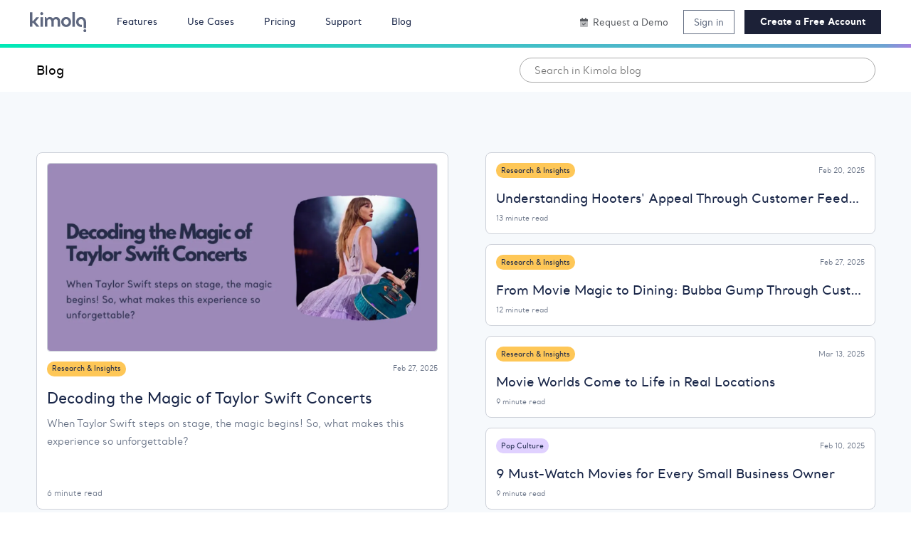

--- FILE ---
content_type: text/html; charset=utf-8
request_url: https://kimola.com/blog
body_size: 21413
content:
<!DOCTYPE html>
<html lang="en">
<head>
    
            <script src="https://app.termly.io/resource-blocker/bf23e2ba-a29e-4138-986f-257bb127366b?autoBlock=on"></script>
            <!-- Google Tag Manager -->
            <script>(function (w, d, s, l, i) {
                    w[l] = w[l] || []; w[l].push({
                        'gtm.start':
                            new Date().getTime(), event: 'gtm.js'
                    }); var f = d.getElementsByTagName(s)[0],
                        j = d.createElement(s), dl = l != 'dataLayer' ? '&l=' + l : ''; j.async = true; j.src =
                            'https://www.googletagmanager.com/gtm.js?id=' + i + dl; f.parentNode.insertBefore(j, f);
                })(window, document, 'script', 'dataLayer', 'GTM-5B3VTH');</script>
            <!-- End Google Tag Manager -->
    
    <meta charset="UTF-8">
    
    <title>Kimola Blog</title>
    <meta name="description" content="Product updates, tips, company news and more from Kimola." />
    <meta property="og:title" content="Kimola Blog" />
    <meta property="og:description" content="Product updates, tips, company news and more from Kimola." />

        <meta property="og:type" content="website" />
        <meta property="og:image" content="https://kimola.com/images/kimola-og.webp" />

    <link rel="canonical" href="https://kimola.com/blog" />
    <link rel="alternate" hreflang="x-default" href="https://kimola.com/blog" />
    <link rel="alternate" hreflang="en" href="https://kimola.com/blog" />
    <meta property="og:site_name" content="Kimola" />
    <meta name="viewport" content="width=device-width, initial-scale=1.0">
    <link rel="apple-touch-icon" sizes="57x57" href="/images/apple-icon-57x57.png">
    <link rel="apple-touch-icon" sizes="60x60" href="/images/apple-icon-60x60.png">
    <link rel="apple-touch-icon" sizes="72x72" href="/images/apple-icon-72x72.png">
    <link rel="apple-touch-icon" sizes="76x76" href="/images/apple-icon-76x76.png">
    <link rel="apple-touch-icon" sizes="114x114" href="/images/apple-icon-114x114.png">
    <link rel="apple-touch-icon" sizes="120x120" href="/images/apple-icon-120x120.png">
    <link rel="apple-touch-icon" sizes="144x144" href="/images/apple-icon-144x144.png">
    <link rel="apple-touch-icon" sizes="152x152" href="/images/apple-icon-152x152.png">
    <link rel="apple-touch-icon" sizes="180x180" href="/images/apple-icon-180x180.png">
    <link rel="icon" type="image/png" sizes="192x192" href="/images/android-icon-192x192.png">
    <link rel="icon" type="image/png" sizes="32x32" href="/images/favicon-32x32.png">
    <link rel="icon" type="image/png" sizes="96x96" href="/images/favicon-96x96.png">
    <link rel="icon" type="image/png" sizes="16x16" href="/images/favicon-16x16.png">
    <link rel="stylesheet" href="/styles/bootstrap.css?v=z5ddRQJZ67xU-_uVxNIOeJ-ghEI" />
    <link rel="stylesheet" href="/styles/custom.css?v=qH0QkgKPgp-WksrxxwenYN1rq0Y" />

    
    <style>
        .react-autosuggest__container {
            position: relative;
            text-align: left;
        }

        .react-autosuggest__input {
            width: 100%;
            height: 35px;
            padding: 0px 20px;
            /*font-family: Helvetica, sans-serif;*/
            /*font-weight: 300;*/
            /*font-size: 16px;*/
            border: 1px solid #aaa;
            border-radius: 25px;
            background-color: #fff !important;
        }

        .react-autosuggest__input--focused {
            outline: none;
        }

        .react-autosuggest__input--open {
            border-bottom-left-radius: 0;
            border-bottom-right-radius: 0;
        }

        .react-autosuggest__suggestions-container {
            display: none;
            -webkit-transform: translateZ(0);
            -webkit-mask-image: -webkit-radial-gradient(circle, white 100%, black 100%);
        }

        .react-autosuggest__suggestions-container--open {
            display: block;
            position: absolute;
            top: 34px;
            width: 100%;
            border: 1px solid #aaa;
            background-color: #fff;
            font-family: Helvetica, sans-serif;
            font-weight: 300;
            font-size: 16px;
            border-bottom-left-radius: 25px;
            border-bottom-right-radius: 25px;
            z-index: 2;
            -webkit-transform: translateZ(0);
            -webkit-mask-image: -webkit-radial-gradient(circle, white 100%, black 100%);
            border-top: 0;
            padding: 10px 0px 20px 0px
        }

        .react-autosuggest__suggestions-list {
            margin: 0;
            padding: 0;
            list-style-type: none;
        }

        .react-autosuggest__suggestion {
            cursor: pointer;
            padding: 5px 15px;
            font-size: 0.9em;
        }

        .react-autosuggest__suggestion--highlighted {
            background-color: #ddd;
            overflow: hidden;
        }

        .react-autosuggest__section-container {
            padding-left: 0.75em;
        }

        .react-autosuggest__section-container--first {
            border-top: 0;
        }

        .react-autosuggest__section-title {
            padding: 15px 0 5px 10px;
            font-size: 0.75em;
            color: #a580e0;
        }

        ul.article-list {
            list-style-type: disc;
            margin-left: 1.5rem !important;
            margin-bottom: 3rem !important;
        }
    </style>
    <link rel="stylesheet" href="/styles/jsuites.css?v=Z5hOFOsgsKC0Zyj9KPZ2DR0PEGU" type="text/css" />

    
<script type="text/javascript">!function(T,l,y){var S=T.location,k="script",D="instrumentationKey",C="ingestionendpoint",I="disableExceptionTracking",E="ai.device.",b="toLowerCase",w="crossOrigin",N="POST",e="appInsightsSDK",t=y.name||"appInsights";(y.name||T[e])&&(T[e]=t);var n=T[t]||function(d){var g=!1,f=!1,m={initialize:!0,queue:[],sv:"5",version:2,config:d};function v(e,t){var n={},a="Browser";return n[E+"id"]=a[b](),n[E+"type"]=a,n["ai.operation.name"]=S&&S.pathname||"_unknown_",n["ai.internal.sdkVersion"]="javascript:snippet_"+(m.sv||m.version),{time:function(){var e=new Date;function t(e){var t=""+e;return 1===t.length&&(t="0"+t),t}return e.getUTCFullYear()+"-"+t(1+e.getUTCMonth())+"-"+t(e.getUTCDate())+"T"+t(e.getUTCHours())+":"+t(e.getUTCMinutes())+":"+t(e.getUTCSeconds())+"."+((e.getUTCMilliseconds()/1e3).toFixed(3)+"").slice(2,5)+"Z"}(),iKey:e,name:"Microsoft.ApplicationInsights."+e.replace(/-/g,"")+"."+t,sampleRate:100,tags:n,data:{baseData:{ver:2}}}}var h=d.url||y.src;if(h){function a(e){var t,n,a,i,r,o,s,c,u,p,l;g=!0,m.queue=[],f||(f=!0,t=h,s=function(){var e={},t=d.connectionString;if(t)for(var n=t.split(";"),a=0;a<n.length;a++){var i=n[a].split("=");2===i.length&&(e[i[0][b]()]=i[1])}if(!e[C]){var r=e.endpointsuffix,o=r?e.location:null;e[C]="https://"+(o?o+".":"")+"dc."+(r||"services.visualstudio.com")}return e}(),c=s[D]||d[D]||"",u=s[C],p=u?u+"/v2/track":d.endpointUrl,(l=[]).push((n="SDK LOAD Failure: Failed to load Application Insights SDK script (See stack for details)",a=t,i=p,(o=(r=v(c,"Exception")).data).baseType="ExceptionData",o.baseData.exceptions=[{typeName:"SDKLoadFailed",message:n.replace(/\./g,"-"),hasFullStack:!1,stack:n+"\nSnippet failed to load ["+a+"] -- Telemetry is disabled\nHelp Link: https://go.microsoft.com/fwlink/?linkid=2128109\nHost: "+(S&&S.pathname||"_unknown_")+"\nEndpoint: "+i,parsedStack:[]}],r)),l.push(function(e,t,n,a){var i=v(c,"Message"),r=i.data;r.baseType="MessageData";var o=r.baseData;return o.message='AI (Internal): 99 message:"'+("SDK LOAD Failure: Failed to load Application Insights SDK script (See stack for details) ("+n+")").replace(/\"/g,"")+'"',o.properties={endpoint:a},i}(0,0,t,p)),function(e,t){if(JSON){var n=T.fetch;if(n&&!y.useXhr)n(t,{method:N,body:JSON.stringify(e),mode:"cors"});else if(XMLHttpRequest){var a=new XMLHttpRequest;a.open(N,t),a.setRequestHeader("Content-type","application/json"),a.send(JSON.stringify(e))}}}(l,p))}function i(e,t){f||setTimeout(function(){!t&&m.core||a()},500)}var e=function(){var n=l.createElement(k);n.src=h;var e=y[w];return!e&&""!==e||"undefined"==n[w]||(n[w]=e),n.onload=i,n.onerror=a,n.onreadystatechange=function(e,t){"loaded"!==n.readyState&&"complete"!==n.readyState||i(0,t)},n}();y.ld<0?l.getElementsByTagName("head")[0].appendChild(e):setTimeout(function(){l.getElementsByTagName(k)[0].parentNode.appendChild(e)},y.ld||0)}try{m.cookie=l.cookie}catch(p){}function t(e){for(;e.length;)!function(t){m[t]=function(){var e=arguments;g||m.queue.push(function(){m[t].apply(m,e)})}}(e.pop())}var n="track",r="TrackPage",o="TrackEvent";t([n+"Event",n+"PageView",n+"Exception",n+"Trace",n+"DependencyData",n+"Metric",n+"PageViewPerformance","start"+r,"stop"+r,"start"+o,"stop"+o,"addTelemetryInitializer","setAuthenticatedUserContext","clearAuthenticatedUserContext","flush"]),m.SeverityLevel={Verbose:0,Information:1,Warning:2,Error:3,Critical:4};var s=(d.extensionConfig||{}).ApplicationInsightsAnalytics||{};if(!0!==d[I]&&!0!==s[I]){var c="onerror";t(["_"+c]);var u=T[c];T[c]=function(e,t,n,a,i){var r=u&&u(e,t,n,a,i);return!0!==r&&m["_"+c]({message:e,url:t,lineNumber:n,columnNumber:a,error:i}),r},d.autoExceptionInstrumented=!0}return m}(y.cfg);function a(){y.onInit&&y.onInit(n)}(T[t]=n).queue&&0===n.queue.length?(n.queue.push(a),n.trackPageView({})):a()}(window,document,{
src: "https://js.monitor.azure.com/scripts/b/ai.2.min.js", // The SDK URL Source
crossOrigin: "anonymous", 
cfg: { // Application Insights Configuration
    connectionString: 'InstrumentationKey=116253ca-a4cb-4fc8-abcf-e4efb6270250;IngestionEndpoint=https://westus2-2.in.applicationinsights.azure.com/;LiveEndpoint=https://westus2.livediagnostics.monitor.azure.com/;ApplicationId=43525e31-bb3a-4043-a4da-36ff44757167'
}});</script></head>
<body data-script="blog/index" data-language="en" data-field="" data-theme="" data-member-id="">
    
        <!-- Google Tag Manager (noscript) -->
        <noscript>
            <iframe src="https://www.googletagmanager.com/ns.html?id=GTM-5B3VTH" height="0" width="0" style="display:none;visibility:hidden"></iframe>
        </noscript>
        <!-- End Google Tag Manager (noscript) -->
    
        <header class="bg-color-white position-relative z-index-200">
            <nav class="navbar navbar-expand-lg d-flex font-medium font-0_9em py-3 px-3 px-md-5">
                <a class="navbar-brand line-height-0 p-0 m-0 d-inline-block w-80px h-28px opacity-0_7 my-auto" href="/" style="background-image: url('/images/kimola-logo.svg'); background-position: 50% 50%; background-size: cover; background-repeat: no-repeat;" title="Kimola"></a>
                <button class="navbar-toggler color-black p-0 ms-auto my-auto outline-none" type="button" aria-expanded="false" aria-label="Toggle navigation">
                    <span class="navbar-toggler-icon d-inline-flex color-black"><i class="fa-duotone fa-bars font-1_5em ms-auto my-auto"></i></span>
                </button>
                <div class="collapse navbar-collapse">
                    <div class="row m-0 w-100">
                        <div class="col-7 order-1 p-0">
                            <ul class="top-menu mx-5 d-flex h-100">
                                <li>
                                    <a class="h-100 d-flex me-5 green" href="#"><span class="d-inline-block m-auto">Features</span></a>
                                    <div>
                                        <div class="container bg-color-white border-rad-8px p-5 w-100 shadow">
                                            <ul class="row">
                                                <li class="col-md-3 d-flex flex-column">
                                                    <span class="d-block font-2_0em mb-2">Track & Analyze <br/>Customer Feedback</span>
                                                    <div class="mt-auto">Export to PowerPoint, PDF and Excel</div>
                                                </li>
                                                <li class="col-md-9">
                                                    <div class="row">
                                                        <div class="col-md-4">
                                                            <span class="d-block font-bold">TRACK</span>
                                                            <p class="color-dark-gray mb-0">Collect and centralize feedback.</p>
                                                            <ul class="mt-4">
                                                                <li class="mb-4">
                                                                    <a class="d-inline-block font-medium line-height-1_0em" href="/track-mentions"><i class="fa-duotone fa-solid fa-comments me-2"></i>Track Mentions</a>
                                                                </li>
                                                                <li class="mb-4">
                                                                    <a class="d-inline-block font-medium line-height-1_0em" href="/track-reviews"><i class="fa-duotone fa-solid fa-star-sharp-half me-2"></i>Track Reviews</a>
                                                                </li>
                                                                <li class="mb-4">
                                                                    <a class="d-inline-block font-medium line-height-1_0em" href="/custom-data-sources"><i class="fa-duotone fa-solid fa-layer-group me-2"></i>Custom Data Sources</a>
                                                                </li>
                                                                <li class="mb-4">
                                                                    <a class="d-inline-block font-medium line-height-1_0em" href="/reports-and-alerts"><i class="fa-duotone fa-solid fa-bell me-2"></i>Automated Reports & Alerts</a>
                                                                </li>
                                                                <li>
                                                                    <a class="d-inline-block font-medium line-height-1_0em" href="/scrape-customer-feedback"><i class="fa-duotone fa-solid fa-galaxy me-2"></i>Scrape Customer Feedback</a>
                                                                </li>
                                                            </ul>
                                                        </div>
                                                        <div class="col-md-4">
                                                            <span class="d-block font-bold">ANALYZE</span>
                                                            <p class="color-dark-gray mb-0">Make sense of large-scale feedback.</p>
                                                            <ul class="mt-4">
                                                                <li class="mb-4">
                                                                    <a class="d-inline-block font-medium line-height-1_0em" href="/aspect-based-sentiment"><i class="fa-duotone fa-solid fa-heart me-2"></i>Aspect-based Sentiment</a>
                                                                </li>
                                                                <li class="mb-4">
                                                                    <a class="d-inline-block font-medium line-height-1_0em" href="/topic-and-theme-detection"><i class="fa-duotone fa-solid fa-bullseye-arrow me-2"></i>Topic & Theme Detection</a>
                                                                </li>
                                                                <li class="mb-4">
                                                                    <a class="d-inline-block font-medium line-height-1_0em" href="/custom-ai-models"><i class="fa-duotone fa-solid fa-grid-round-2-plus me-2"></i>Custom AI Models</a>
                                                                </li>
                                                                <li class="mb-4">
                                                                    <a class="d-inline-block font-medium line-height-1_0em" href="/pretrained-ai-models"><i class="fa-duotone fa-solid fa-grid-round me-2"></i>Industry-Specific AI Models</a>
                                                                </li>
                                                                <li>
                                                                    <a class="d-inline-block font-medium line-height-1_0em" href="/multilingual-analysis"><i class="fa-duotone fa-solid fa-globe me-2"></i>Analyze in 30+ Languages</a>
                                                                </li>
                                                            </ul>
                                                        </div>
                                                        <div class="col-md-4">
                                                            <span class="d-block font-bold">INSIGHTS</span>
                                                            <p class="color-dark-gray mb-0">Turn data into meaningful insights.</p>
                                                            <ul class="mt-4">
                                                                <li class="mb-4">
                                                                    <a class="d-inline-block font-medium" href="/executive-summary"><span class="d-inline-block me-2">✍️</span>Executive Summary</a>
                                                                </li>
                                                                <li class="mb-4">
                                                                    <a class="d-inline-block me-2 font-medium" href="/personas"><span class="d-inline-block me-2">🎩</span>Customer Personas</a>
                                                                </li>
                                                                <li class="mb-4">
                                                                    <a class="d-inline-block font-medium" href="/usage-motivations"><span class="d-inline-block me-2">🌼</span>Usage Motivations</a>
                                                                </li>
                                                                <li class="mb-4">
                                                                    <a class="d-inline-block font-medium" href="/pain-points"><span class="d-inline-block me-2">❤️‍🩹</span>Pain Points</a>
                                                                </li>
                                                                <li>
                                                                    <a class="d-inline-block font-medium" href="/customer-journey"><span class="d-inline-block me-2">🧭</span>Customer Journey</a>
                                                                </li>
                                                            </ul>
                                                        </div>
                                                    </div>
                                                </li>
                                            </ul>
                                        </div>
                                    </div>
                                </li>
                                <li>
                                    <a class="h-100 d-flex me-5 green" href="/support"><span class="d-inline-block m-auto">Use Cases</span></a>
                                    <div>
                                        <div class="container bg-color-white border-rad-8px p-5 w-100 shadow">
                                            <ul class="row">
                                                <li class="col-md-4">
                                                    <a class="d-flex bg-color-off-white-light border-rad-8px p-4" href="/product-feedback-analysis">
                                                        <span class="d-inline-block me-2"><img data-src="/images/kimola-for-product-feedback-analysis.webp" alt="Kimola for Product Feedback Analysis" class="w-48px lazyload"/></span>
                                                        <span class="d-inline-block">
                                                            <span class="d-block font-bold line-height-1_0em mb-2">Product Feedback Analysis</span>
                                                            <p class="line-height-1_8em mb-0">Uncover customer needs, likes, and dislikes from product reviews and feedback.</p>
                                                        </span>
                                                    </a>
                                                </li>
                                                <li class="col-md-4">
                                                    <a class="d-flex bg-color-off-white-light border-rad-8px p-4" href="/ecommerce-feedback-analysis">
                                                        <span class="d-inline-block me-2"><img data-src="/images/kimola-for-e-commerce-feedback-analysis.webp" alt="Kimola for E-commerce Feedback Analysis" class="w-48px lazyload" /></span>
                                                        <span class="d-inline-block">
                                                            <span class="d-block font-bold line-height-1_0em mb-2">E-commerce Feedback Analysis</span>
                                                            <p class="line-height-1_8em mb-0">Analyze customer reviews and ratings to optimize online shopping experiences.</p>
                                                        </span>
                                                    </a>
                                                </li>
                                                <li class="col-md-4">
                                                    <a class="d-flex bg-color-off-white-light border-rad-8px p-4" href="/social-feedback-analysis">
                                                        <span class="d-inline-block me-2"><img data-src="/images/kimola-for-social-feedback-analysis.webp" alt="Kimola for Social Feedback Analysis" class="w-48px lazyload"/></span>
                                                        <span class="d-inline-block">
                                                            <span class="d-block font-bold line-height-1_0em mb-2">Social Feedback Analysis</span>
                                                            <p class="line-height-1_8em mb-0">Extract insights from social media conversations and online discussions.</p>
                                                        </span>
                                                    </a>
                                                </li>
                                            </ul>
                                            <ul class="row pt-3 mt-3">
                                                <li class="col-md-4">
                                                    <a class="d-flex bg-color-off-white-light border-rad-8px p-4" href="/survey-analysis">
                                                        <span class="d-inline-block me-2"><img data-src="/images/kimola-for-open-ended-survey-analysis.webp" alt="Kimola for Open-ended Survey Analysis" class="w-48px lazyload" /></span>
                                                        <span class="d-inline-block">
                                                            <span class="d-block font-bold mb-2">Open-ended Survey Analysis</span>
                                                            <p class="line-height-1_8em mb-0">Make sense of free-text survey responses with AI-powered analysis.</p>
                                                        </span>
                                                    </a>
                                                </li>
                                                <li class="col-md-4">
                                                    <a class="d-flex bg-color-off-white-light border-rad-8px p-4" href="/conversation-analysis">
                                                        <span class="d-inline-block me-2"><img data-src="/images/kimola-for-chatbot-and-call-center-conversational-analysis.webp" alt="Kimola for Chatbot and Call Center Conversational Analysis" class="w-48px lazyload" /></span>
                                                        <span class="d-inline-block">
                                                            <span class="d-block font-bold mb-2">Chat and Call Center Conversation Analysis</span>
                                                            <p class="line-height-1_8em mb-0">Understand customer sentiment and concerns from chat and call transcripts.</p>
                                                        </span>
                                                    </a>
                                                </li>
                                                <li class="col-md-4">
                                                    <a class="d-flex bg-color-off-white-light border-rad-8px p-4" href="/employee-feedback-analysis">
                                                        <span class="d-inline-block me-2"><img data-src="/images/kimola-for-employee-feedback-analysis.webp" alt="Kimola for Employee Feedback Analysis" class="w-48px lazyload" /></span>
                                                        <span class="d-inline-block">
                                                            <span class="d-block font-bold mb-2">Employee Feedback Analysis</span>
                                                            <p class="line-height-1_8em mb-0">Identify workplace trends and employee sentiment from internal feedback and reviews.</p>
                                                        </span>
                                                    </a>
                                                </li>
                                            </ul>
                                        </div>
                                    </div>
                                </li>
                                <li>
                                    <a class="h-100 d-flex me-5 green" href="/pricing"><span class="d-inline-block m-auto">Pricing</span></a>
                                </li>
                                <li>
                                    <a class="h-100 d-flex me-5 green" href="/support"><span class="d-inline-block m-auto">Support</span></a>
                                </li>
                                <li>
                                    <a class="h-100 d-flex me-5  green" href="/blog"><span class="d-inline-block m-auto">Blog</span></a>
                                </li>
                            </ul>
                        </div>
                        <div class="col-5 order-2 order-xl-3 order-lg-3 order-md-3 p-0 d-flex">
                            <div class="ms-auto d-flex">
                                    <a class="color-space-gray white-space-nowrap h-100 d-flex me-4 my-auto" href="/contact/demo"><span class="d-inline-block m-auto" title="Have a guided session with an expert"><i class="fa-duotone fa-calendar-check me-2"></i>Request a Demo</span></a>
                                    <a id="a-sign-in" class="d-inline-block color-dark-gray border-solid border-1px border-dark-gray white-space-nowrap px-3 py-2 me-3 my-auto n2d" href="/sign-in" title="Sign in to your account!">Sign in</a>
                                    <a id="a-sign-up" class="d-inline-block color-white border-solid border-1px border-dark-blue bg-color-dark-blue font-bold white-space-nowrap px-4 py-2 my-auto n2d" href="/sign-up" title="Create Your Free Account!">
                                        Create a Free Account
                                    </a>
                            </div>
                        </div>
                    </div>
                </div>
            </nav>
                    <div class="h-5px bg-color-grad-green"></div>
            
    <nav class="bg-color-white color-black w-100 z-index-2" data-sticky="true">
        <div class="container">
            <div class="row my-3">
                <div class="col-3 d-flex"><a class="d-inline-block font-1_3em font-medium letter-spacing-normal my-auto" href="/blog">Blog</a></div>
                <div class="col-9 d-flex justify-content-start justify-content-md-end justify-content-lg-end justify-content-xl-end">
                    <div id="blog-search" class="flex-fill w-max-500px"></div>
                </div>
            </div>
        </div>
    </nav>

        </header>

    

    <section class="bg-color-off-white-light overflow-clear">
        <div class="container py-4 py-md-5 my-4 my-md-5">
            <div class="row">
                <div class="col-lg-6 d-flex">
                    <div class="d-flex flex-column flex-wrap border-rad-8px border-solid border-mid-gray border-1px bg-color-white p-3 mb-4 mb-lg-0">
                        <div class="mb-3">
                            <a class="d-block h-100 w-100 border-solid border-1px border-mid-gray border-rad-4px" title="Decoding the Magic of Taylor Swift Concerts" href="/blog/decoding-the-magic-of-taylor-swift-concerts"><img class="border-rad-4px w-100 h-100" src="/images/crm/cy80rcbf/c3d1a463c880e2679b4a2bbc541126ead2cd3cee-900x422.webp?h=680&amp;fm=webp&amp;fit=crop" alt="Decoding the Magic of Taylor Swift Concerts" loading="lazy"/></a>
                        </div>
                        <div class="d-flex justify-content-between mb-3">
                            <a class="d-inline-block rounded-pill font-medium font-0_7em px-2 py-1 my-auto" title="Research &amp; Insights" style="background-color:#fec757;" href="/blog/category/research-and-insights">Research &amp; Insights</a>
                            <span class="d-inline-block color-dark-gray font-0_7em my-auto">Feb 27, 2025</span>
                        </div>
                        <div class="mb-3">
                            <a class="d-block" href="/blog/decoding-the-magic-of-taylor-swift-concerts">
                                <span class="d-block font-1_5em font-medium line-height-1_6em mb-2">Decoding the Magic of Taylor Swift Concerts</span>
                                <p class="font-1_0em line-height-1_8em mb-0 color-dark-gray">When Taylor Swift steps on stage, the magic begins! So, what makes this experience so unforgettable?</p>
                            </a>
                        </div>
                        <span class="d-block color-dark-gray font-0_8em mt-auto">6 minute read</span>
                    </div>
                </div>
                <div class="col-lg-6 ps-lg-5">
                        <ul class="d-flex flex-column justify-content-between h-100">
                                <li class="border-rad-8px border-solid border-mid-gray border-1px bg-color-white p-3 mb-3">
                                    <div class="d-flex justify-content-between mb-3">
                                        <a class="d-inline-block rounded-pill font-medium font-0_7em px-2 py-1 my-auto" title="Research &amp; Insights" style="background-color:#fec757;" href="/blog/category/research-and-insights">Research &amp; Insights</a>
                                        <span class="d-inline-block color-dark-gray font-0_7em my-auto">Feb 20, 2025</span>
                                    </div>
                                    <div class="mb-2">
                                        <a class="d-block font-1_3em font-medium line-height-1_6em text-truncate" title="Understanding Hooters&#x27; Appeal Through Customer Feedback Analysis" href="/blog/understanding-hooters-appeal-through-customer-feedback-analysis">Understanding Hooters&#x27; Appeal Through Customer Feedback Analysis</a>
                                    </div>
                                    <span class="d-block color-dark-gray font-0_7em mt-auto">13 minute read</span>
                                </li>
                                <li class="border-rad-8px border-solid border-mid-gray border-1px bg-color-white p-3 mb-3">
                                    <div class="d-flex justify-content-between mb-3">
                                        <a class="d-inline-block rounded-pill font-medium font-0_7em px-2 py-1 my-auto" title="Research &amp; Insights" style="background-color:#fec757;" href="/blog/category/research-and-insights">Research &amp; Insights</a>
                                        <span class="d-inline-block color-dark-gray font-0_7em my-auto">Feb 27, 2025</span>
                                    </div>
                                    <div class="mb-2">
                                        <a class="d-block font-1_3em font-medium line-height-1_6em text-truncate" title="From Movie Magic to Dining: Bubba Gump Through Customer Eyes" href="/blog/from-movie-magic-to-dining-bubba-gump-through-customer-eyes">From Movie Magic to Dining: Bubba Gump Through Customer Eyes</a>
                                    </div>
                                    <span class="d-block color-dark-gray font-0_7em mt-auto">12 minute read</span>
                                </li>
                                <li class="border-rad-8px border-solid border-mid-gray border-1px bg-color-white p-3 mb-3">
                                    <div class="d-flex justify-content-between mb-3">
                                        <a class="d-inline-block rounded-pill font-medium font-0_7em px-2 py-1 my-auto" title="Research &amp; Insights" style="background-color:#fec757;" href="/blog/category/research-and-insights">Research &amp; Insights</a>
                                        <span class="d-inline-block color-dark-gray font-0_7em my-auto">Mar 13, 2025</span>
                                    </div>
                                    <div class="mb-2">
                                        <a class="d-block font-1_3em font-medium line-height-1_6em text-truncate" title="Movie Worlds Come to Life in Real Locations" href="/blog/movie-worlds-come-to-life-in-real-locations">Movie Worlds Come to Life in Real Locations</a>
                                    </div>
                                    <span class="d-block color-dark-gray font-0_7em mt-auto">9 minute read</span>
                                </li>
                                <li class="border-rad-8px border-solid border-mid-gray border-1px bg-color-white p-3 ">
                                    <div class="d-flex justify-content-between mb-3">
                                        <a class="d-inline-block rounded-pill font-medium font-0_7em px-2 py-1 my-auto" title="Pop Culture" style="background-color:#e0d1ff;" href="/blog/category/pop-culture">Pop Culture</a>
                                        <span class="d-inline-block color-dark-gray font-0_7em my-auto">Feb 10, 2025</span>
                                    </div>
                                    <div class="mb-2">
                                        <a class="d-block font-1_3em font-medium line-height-1_6em text-truncate" title="9 Must-Watch Movies for Every Small Business Owner" href="/blog/9-must-watch-movies-for-every-small-business-owner">9 Must-Watch Movies for Every Small Business Owner</a>
                                    </div>
                                    <span class="d-block color-dark-gray font-0_7em mt-auto">9 minute read</span>
                                </li>
                        </ul>
                </div>
            </div>
        </div>
    </section>    

<section class="container overflow-clear-top overflow-clear-bottom">
    <div class="my-4 my-md-5">
        <div class="d-flex align-items-center flex-wrap mb-5 pb-5">
            <span class="d-block font-bold font-1_1em me-2">Browse by Topics</span>
            <ul class="d-flex flex-wrap">
                    <li class="m-1">
                        <a class="d-inline-flex align-items-center px-2 py-1 border-rad-8px font-medium font-0_8em" style="background-color:#ffd2b3;" href="/blog/category/comparisons-and-alternatives">Comparisons &amp; Alternatives</a>
                    </li>
                    <li class="m-1">
                        <a class="d-inline-flex align-items-center px-2 py-1 border-rad-8px font-medium font-0_8em" style="background-color:#c2f0b2;" href="/blog/category/culture">Culture</a>
                    </li>
                    <li class="m-1">
                        <a class="d-inline-flex align-items-center px-2 py-1 border-rad-8px font-medium font-0_8em" style="background-color:#c7e7ff;" href="/blog/category/guides">Guides</a>
                    </li>
                    <li class="m-1">
                        <a class="d-inline-flex align-items-center px-2 py-1 border-rad-8px font-medium font-0_8em" style="background-color:#ffb3d1;" href="/blog/category/interviews">Interviews</a>
                    </li>
                    <li class="m-1">
                        <a class="d-inline-flex align-items-center px-2 py-1 border-rad-8px font-medium font-0_8em" style="background-color:#e0d1ff;" href="/blog/category/pop-culture">Pop Culture</a>
                    </li>
                    <li class="m-1">
                        <a class="d-inline-flex align-items-center px-2 py-1 border-rad-8px font-medium font-0_8em" style="background-color:#b4eee9;" href="/blog/category/product-and-company-updates">Product &amp; Company Updates</a>
                    </li>
                    <li class="m-1">
                        <a class="d-inline-flex align-items-center px-2 py-1 border-rad-8px font-medium font-0_8em" style="background-color:#fec757;" href="/blog/category/research-and-insights">Research &amp; Insights</a>
                    </li>
            </ul>
        </div>
        <span class="d-block font-2_2em font-medium mb-4">Latest</span>
        <ul class="row row-cols-1 row-cols-sm-2 row-cols-md-2 row-cols-lg-3">
                <li class="col p-3 mb-4 mb-lg-5">
                    <div class="d-flex flex-column flex-wrap border-rad-8px border-solid border-mid-gray border-1px p-3 h-100">
                        <div class="mb-3">
                            <a class="d-block h-100 w-100 border-solid border-1px border-mid-gray border-rad-4px" title="Top 7 Medallia Alternatives for 2025 (Free &amp; Paid Text Analysis Tools)" href="/blog/medallia-alternatives-and-competitors"><img class="border-rad-4px w-100 h-100" src="/images/crm/cy80rcbf/047ce6a9265a9c8386edcc98bb0a3c8b1af44ef6-1661x800.png?h=225&amp;fm=webp&amp;fit=crop" alt="Top 7 Medallia Alternatives for 2025 (Free &amp; Paid Text Analysis Tools)" loading="lazy"/></a>
                        </div>
                        <div class="d-flex justify-content-between mb-3">
                            <a class="d-inline-block rounded-pill font-medium font-0_7em px-2 py-1 my-auto" title="Comparisons &amp; Alternatives" style="background-color:#ffd2b3;" href="/blog/category/comparisons-and-alternatives">Comparisons &amp; Alternatives</a>
                            <span class="d-inline-block color-dark-gray font-0_7em my-auto">Dec 12, 2025</span>
                        </div>
                        <div class="mb-3">
                            <a class="d-block" href="/blog/medallia-alternatives-and-competitors">
                                <span class="d-block font-1_3em font-medium line-height-1_6em mb-1">Top 7 Medallia Alternatives for 2025 (Free &amp; Paid Text Analysis Tools)</span>
                                <p class="font-1_0em line-height-1_8em mb-0 color-dark-gray">Looking to dig deep into customer feedback with powerful qualitative research tools? Here are the top 7 Medallia alternatives to supercharge your</p>
                            </a>
                        </div>
                        <span class="d-block color-dark-gray font-0_8em mt-auto">25 minute read</span>
                    </div>
                </li>
                <li class="col p-3 mb-4 mb-lg-5">
                    <div class="d-flex flex-column flex-wrap border-rad-8px border-solid border-mid-gray border-1px p-3 h-100">
                        <div class="mb-3">
                            <a class="d-block h-100 w-100 border-solid border-1px border-mid-gray border-rad-4px" title=" How Kimola Leverages Llama to Secure Text Analysis Data for Enterprises" href="/blog/how-kimola-leverages-llama-to-secure-text-analysis-data-for-enterprises"><img class="border-rad-4px w-100 h-100" src="/images/crm/cy80rcbf/339b5e0bb0ff0f1a3a198ffe05a9b3fa0de6d183-900x422.webp?h=225&amp;fm=webp&amp;fit=crop" alt=" How Kimola Leverages Llama to Secure Text Analysis Data for Enterprises" loading="lazy"/></a>
                        </div>
                        <div class="d-flex justify-content-between mb-3">
                            <a class="d-inline-block rounded-pill font-medium font-0_7em px-2 py-1 my-auto" title="Product &amp; Company Updates" style="background-color:#b4eee9;" href="/blog/category/product-and-company-updates">Product &amp; Company Updates</a>
                            <span class="d-inline-block color-dark-gray font-0_7em my-auto">May 08, 2025</span>
                        </div>
                        <div class="mb-3">
                            <a class="d-block" href="/blog/how-kimola-leverages-llama-to-secure-text-analysis-data-for-enterprises">
                                <span class="d-block font-1_3em font-medium line-height-1_6em mb-1"> How Kimola Leverages Llama to Secure Text Analysis Data for Enterprises</span>
                                <p class="font-1_0em line-height-1_8em mb-0 color-dark-gray">Learn more about how Kimola&#x27;s solution is proving that AI can be both powerful and private.</p>
                            </a>
                        </div>
                        <span class="d-block color-dark-gray font-0_8em mt-auto">3 minute read</span>
                    </div>
                </li>
                <li class="col p-3 mb-4 mb-lg-5">
                    <div class="d-flex flex-column flex-wrap border-rad-8px border-solid border-mid-gray border-1px p-3 h-100">
                        <div class="mb-3">
                            <a class="d-block h-100 w-100 border-solid border-1px border-mid-gray border-rad-4px" title="Movie Worlds Come to Life in Real Locations" href="/blog/movie-worlds-come-to-life-in-real-locations"><img class="border-rad-4px w-100 h-100" src="/images/crm/cy80rcbf/31c4149a68ce92c990283653f3caeb9ca666847f-900x422.webp?h=225&amp;fm=webp&amp;fit=crop" alt="Movie Worlds Come to Life in Real Locations" loading="lazy"/></a>
                        </div>
                        <div class="d-flex justify-content-between mb-3">
                            <a class="d-inline-block rounded-pill font-medium font-0_7em px-2 py-1 my-auto" title="Research &amp; Insights" style="background-color:#fec757;" href="/blog/category/research-and-insights">Research &amp; Insights</a>
                            <span class="d-inline-block color-dark-gray font-0_7em my-auto">Mar 13, 2025</span>
                        </div>
                        <div class="mb-3">
                            <a class="d-block" href="/blog/movie-worlds-come-to-life-in-real-locations">
                                <span class="d-block font-1_3em font-medium line-height-1_6em mb-1">Movie Worlds Come to Life in Real Locations</span>
                                <p class="font-1_0em line-height-1_8em mb-0 color-dark-gray">Ready to step into the world of your favorite movies? &#x1F3A5;&#x2728;</p>
                            </a>
                        </div>
                        <span class="d-block color-dark-gray font-0_8em mt-auto">9 minute read</span>
                    </div>
                </li>
                <li class="col p-3 mb-4 mb-lg-5">
                    <div class="d-flex flex-column flex-wrap border-rad-8px border-solid border-mid-gray border-1px p-3 h-100">
                        <div class="mb-3">
                            <a class="d-block h-100 w-100 border-solid border-1px border-mid-gray border-rad-4px" title="Decoding the Magic of Taylor Swift Concerts" href="/blog/decoding-the-magic-of-taylor-swift-concerts"><img class="border-rad-4px w-100 h-100" src="/images/crm/cy80rcbf/c3d1a463c880e2679b4a2bbc541126ead2cd3cee-900x422.webp?h=225&amp;fm=webp&amp;fit=crop" alt="Decoding the Magic of Taylor Swift Concerts" loading="lazy"/></a>
                        </div>
                        <div class="d-flex justify-content-between mb-3">
                            <a class="d-inline-block rounded-pill font-medium font-0_7em px-2 py-1 my-auto" title="Research &amp; Insights" style="background-color:#fec757;" href="/blog/category/research-and-insights">Research &amp; Insights</a>
                            <span class="d-inline-block color-dark-gray font-0_7em my-auto">Feb 27, 2025</span>
                        </div>
                        <div class="mb-3">
                            <a class="d-block" href="/blog/decoding-the-magic-of-taylor-swift-concerts">
                                <span class="d-block font-1_3em font-medium line-height-1_6em mb-1">Decoding the Magic of Taylor Swift Concerts</span>
                                <p class="font-1_0em line-height-1_8em mb-0 color-dark-gray">When Taylor Swift steps on stage, the magic begins! So, what makes this experience so unforgettable?</p>
                            </a>
                        </div>
                        <span class="d-block color-dark-gray font-0_8em mt-auto">6 minute read</span>
                    </div>
                </li>
                <li class="col p-3 mb-4 mb-lg-5">
                    <div class="d-flex flex-column flex-wrap border-rad-8px border-solid border-mid-gray border-1px p-3 h-100">
                        <div class="mb-3">
                            <a class="d-block h-100 w-100 border-solid border-1px border-mid-gray border-rad-4px" title="From Movie Magic to Dining: Bubba Gump Through Customer Eyes" href="/blog/from-movie-magic-to-dining-bubba-gump-through-customer-eyes"><img class="border-rad-4px w-100 h-100" src="/images/crm/cy80rcbf/dc6ec30432ecfa86224a0616d54c9d3b9e781575-900x422.webp?h=225&amp;fm=webp&amp;fit=crop" alt="From Movie Magic to Dining: Bubba Gump Through Customer Eyes" loading="lazy"/></a>
                        </div>
                        <div class="d-flex justify-content-between mb-3">
                            <a class="d-inline-block rounded-pill font-medium font-0_7em px-2 py-1 my-auto" title="Research &amp; Insights" style="background-color:#fec757;" href="/blog/category/research-and-insights">Research &amp; Insights</a>
                            <span class="d-inline-block color-dark-gray font-0_7em my-auto">Feb 27, 2025</span>
                        </div>
                        <div class="mb-3">
                            <a class="d-block" href="/blog/from-movie-magic-to-dining-bubba-gump-through-customer-eyes">
                                <span class="d-block font-1_3em font-medium line-height-1_6em mb-1">From Movie Magic to Dining: Bubba Gump Through Customer Eyes</span>
                                <p class="font-1_0em line-height-1_8em mb-0 color-dark-gray">Discover how Bubba Gump Shrimp Company turns movie nostalgia into a global dining experience&#x2014;through the voices of real customers.</p>
                            </a>
                        </div>
                        <span class="d-block color-dark-gray font-0_8em mt-auto">12 minute read</span>
                    </div>
                </li>
                <li class="col p-3 mb-4 mb-lg-5">
                    <div class="d-flex flex-column flex-wrap border-rad-8px border-solid border-mid-gray border-1px p-3 h-100">
                        <div class="mb-3">
                            <a class="d-block h-100 w-100 border-solid border-1px border-mid-gray border-rad-4px" title="Understanding Hooters&#x27; Appeal Through Customer Feedback Analysis" href="/blog/understanding-hooters-appeal-through-customer-feedback-analysis"><img class="border-rad-4px w-100 h-100" src="/images/crm/cy80rcbf/d7f3a063210172c92ef5334e5572bb8a1c9c391c-900x422.webp?h=225&amp;fm=webp&amp;fit=crop" alt="Understanding Hooters&#x27; Appeal Through Customer Feedback Analysis" loading="lazy"/></a>
                        </div>
                        <div class="d-flex justify-content-between mb-3">
                            <a class="d-inline-block rounded-pill font-medium font-0_7em px-2 py-1 my-auto" title="Research &amp; Insights" style="background-color:#fec757;" href="/blog/category/research-and-insights">Research &amp; Insights</a>
                            <span class="d-inline-block color-dark-gray font-0_7em my-auto">Feb 20, 2025</span>
                        </div>
                        <div class="mb-3">
                            <a class="d-block" href="/blog/understanding-hooters-appeal-through-customer-feedback-analysis">
                                <span class="d-block font-1_3em font-medium line-height-1_6em mb-1">Understanding Hooters&#x27; Appeal Through Customer Feedback Analysis</span>
                                <p class="font-1_0em line-height-1_8em mb-0 color-dark-gray">Experience the thrill of Hooters, where delicious wings and a vibrant atmosphere create unforgettable moments! </p>
                            </a>
                        </div>
                        <span class="d-block color-dark-gray font-0_8em mt-auto">13 minute read</span>
                    </div>
                </li>
                <li class="col p-3 mb-4 mb-lg-5">
                    <div class="d-flex flex-column flex-wrap border-rad-8px border-solid border-mid-gray border-1px p-3 h-100">
                        <div class="mb-3">
                            <a class="d-block h-100 w-100 border-solid border-1px border-mid-gray border-rad-4px" title="Disneyland Analysis: Behind the Scenes of the Magical Kingdom!" href="/blog/disneyland-analysis-behind-the-scenes-of-the-magical-kingdom"><img class="border-rad-4px w-100 h-100" src="/images/crm/cy80rcbf/b91b3461fd6fed54673cd318a7ff39a5d03c40fa-900x422.webp?h=225&amp;fm=webp&amp;fit=crop" alt="Disneyland Analysis: Behind the Scenes of the Magical Kingdom!" loading="lazy"/></a>
                        </div>
                        <div class="d-flex justify-content-between mb-3">
                            <a class="d-inline-block rounded-pill font-medium font-0_7em px-2 py-1 my-auto" title="Research &amp; Insights" style="background-color:#fec757;" href="/blog/category/research-and-insights">Research &amp; Insights</a>
                            <span class="d-inline-block color-dark-gray font-0_7em my-auto">Feb 19, 2025</span>
                        </div>
                        <div class="mb-3">
                            <a class="d-block" href="/blog/disneyland-analysis-behind-the-scenes-of-the-magical-kingdom">
                                <span class="d-block font-1_3em font-medium line-height-1_6em mb-1">Disneyland Analysis: Behind the Scenes of the Magical Kingdom!</span>
                                <p class="font-1_0em line-height-1_8em mb-0 color-dark-gray">Make a Wish and Start Waiting: Behind the Magic of Disneyland!</p>
                            </a>
                        </div>
                        <span class="d-block color-dark-gray font-0_8em mt-auto">7 minute read</span>
                    </div>
                </li>
                <li class="col p-3 mb-4 mb-lg-5">
                    <div class="d-flex flex-column flex-wrap border-rad-8px border-solid border-mid-gray border-1px p-3 h-100">
                        <div class="mb-3">
                            <a class="d-block h-100 w-100 border-solid border-1px border-mid-gray border-rad-4px" title="Understanding Astrology Applications Through Customer Feedback Analysis" href="/blog/understanding-astrology-applications-through-customer-feedback-analysis"><img class="border-rad-4px w-100 h-100" src="/images/crm/cy80rcbf/47a2fb45f2c0c41bc3b16ba9912ed6c5d4bcdb1f-900x422.webp?h=225&amp;fm=webp&amp;fit=crop" alt="Understanding Astrology Applications Through Customer Feedback Analysis" loading="lazy"/></a>
                        </div>
                        <div class="d-flex justify-content-between mb-3">
                            <a class="d-inline-block rounded-pill font-medium font-0_7em px-2 py-1 my-auto" title="Research &amp; Insights" style="background-color:#fec757;" href="/blog/category/research-and-insights">Research &amp; Insights</a>
                            <span class="d-inline-block color-dark-gray font-0_7em my-auto">Feb 14, 2025</span>
                        </div>
                        <div class="mb-3">
                            <a class="d-block" href="/blog/understanding-astrology-applications-through-customer-feedback-analysis">
                                <span class="d-block font-1_3em font-medium line-height-1_6em mb-1">Understanding Astrology Applications Through Customer Feedback Analysis</span>
                                <p class="font-1_0em line-height-1_8em mb-0 color-dark-gray">Carry the guidance of the stars with you at all times with Kimola!</p>
                            </a>
                        </div>
                        <span class="d-block color-dark-gray font-0_8em mt-auto">8 minute read</span>
                    </div>
                </li>
                <li class="col p-3 mb-4 mb-lg-5">
                    <div class="d-flex flex-column flex-wrap border-rad-8px border-solid border-mid-gray border-1px p-3 h-100">
                        <div class="mb-3">
                            <a class="d-block h-100 w-100 border-solid border-1px border-mid-gray border-rad-4px" title="Understanding the Legendary Atmosphere of Hard Rock Cafe Through Customer" href="/blog/understanding-the-legendary-atmosphere-of-hard-rock-cafe-through-customer-feedback-analysis"><img class="border-rad-4px w-100 h-100" src="/images/crm/cy80rcbf/1cf348e5b8cbfe02d0ea67d3db0c2044b25b2f92-900x422.webp?h=225&amp;fm=webp&amp;fit=crop" alt="Understanding the Legendary Atmosphere of Hard Rock Cafe Through Customer" loading="lazy"/></a>
                        </div>
                        <div class="d-flex justify-content-between mb-3">
                            <a class="d-inline-block rounded-pill font-medium font-0_7em px-2 py-1 my-auto" title="Research &amp; Insights" style="background-color:#fec757;" href="/blog/category/research-and-insights">Research &amp; Insights</a>
                            <span class="d-inline-block color-dark-gray font-0_7em my-auto">Feb 13, 2025</span>
                        </div>
                        <div class="mb-3">
                            <a class="d-block" href="/blog/understanding-the-legendary-atmosphere-of-hard-rock-cafe-through-customer-feedback-analysis">
                                <span class="d-block font-1_3em font-medium line-height-1_6em mb-1">Understanding the Legendary Atmosphere of Hard Rock Cafe Through Customer</span>
                                <p class="font-1_0em line-height-1_8em mb-0 color-dark-gray">Hard Rock Cafe offers an unforgettable experience where music and flavor collide. Explore the global appeal of its iconic locations...</p>
                            </a>
                        </div>
                        <span class="d-block color-dark-gray font-0_8em mt-auto">13 minute read</span>
                    </div>
                </li>
                <li class="col p-3 mb-4 mb-lg-5">
                    <div class="d-flex flex-column flex-wrap border-rad-8px border-solid border-mid-gray border-1px p-3 h-100">
                        <div class="mb-3">
                            <a class="d-block h-100 w-100 border-solid border-1px border-mid-gray border-rad-4px" title="Understanding the Back to the Future Trilogy Audience: A Deep Dive into" href="/blog/understanding-the-back-to-the-future-trilogy-audience-a-deep-dive-into-viewer-insights"><img class="border-rad-4px w-100 h-100" src="/images/crm/cy80rcbf/db0225c9666b3d0e98b317da4990c4a6b18090d6-900x422.webp?h=225&amp;fm=webp&amp;fit=crop" alt="Understanding the Back to the Future Trilogy Audience: A Deep Dive into" loading="lazy"/></a>
                        </div>
                        <div class="d-flex justify-content-between mb-3">
                            <a class="d-inline-block rounded-pill font-medium font-0_7em px-2 py-1 my-auto" title="Research &amp; Insights" style="background-color:#fec757;" href="/blog/category/research-and-insights">Research &amp; Insights</a>
                            <span class="d-inline-block color-dark-gray font-0_7em my-auto">Feb 13, 2025</span>
                        </div>
                        <div class="mb-3">
                            <a class="d-block" href="/blog/understanding-the-back-to-the-future-trilogy-audience-a-deep-dive-into-viewer-insights">
                                <span class="d-block font-1_3em font-medium line-height-1_6em mb-1">Understanding the Back to the Future Trilogy Audience: A Deep Dive into</span>
                                <p class="font-1_0em line-height-1_8em mb-0 color-dark-gray">Fire up the DeLorean, we&#x27;re traveling through time! Ready to explore the passion and insights of Back to the Future fans?</p>
                            </a>
                        </div>
                        <span class="d-block color-dark-gray font-0_8em mt-auto">8 minute read</span>
                    </div>
                </li>
                <li class="col p-3 mb-4 mb-lg-5">
                    <div class="d-flex flex-column flex-wrap border-rad-8px border-solid border-mid-gray border-1px p-3 h-100">
                        <div class="mb-3">
                            <a class="d-block h-100 w-100 border-solid border-1px border-mid-gray border-rad-4px" title="Understanding Dating Apps Through Customer Feedback Analysis" href="/blog/understanding-dating-apps-through-customer-feedback-analysis"><img class="border-rad-4px w-100 h-100" src="/images/crm/cy80rcbf/fee4e3ee23480db991e3955d7683ce4e84f73793-900x422.webp?h=225&amp;fm=webp&amp;fit=crop" alt="Understanding Dating Apps Through Customer Feedback Analysis" loading="lazy"/></a>
                        </div>
                        <div class="d-flex justify-content-between mb-3">
                            <a class="d-inline-block rounded-pill font-medium font-0_7em px-2 py-1 my-auto" title="Research &amp; Insights" style="background-color:#fec757;" href="/blog/category/research-and-insights">Research &amp; Insights</a>
                            <span class="d-inline-block color-dark-gray font-0_7em my-auto">Feb 12, 2025</span>
                        </div>
                        <div class="mb-3">
                            <a class="d-block" href="/blog/understanding-dating-apps-through-customer-feedback-analysis">
                                <span class="d-block font-1_3em font-medium line-height-1_6em mb-1">Understanding Dating Apps Through Customer Feedback Analysis</span>
                                <p class="font-1_0em line-height-1_8em mb-0 color-dark-gray">Discover key insights into dating apps with customer feedback analysis. Explore user motivations, frustrations, and trends shaping...</p>
                            </a>
                        </div>
                        <span class="d-block color-dark-gray font-0_8em mt-auto">16 minute read</span>
                    </div>
                </li>
                <li class="col p-3 mb-4 mb-lg-5">
                    <div class="d-flex flex-column flex-wrap border-rad-8px border-solid border-mid-gray border-1px p-3 h-100">
                        <div class="mb-3">
                            <a class="d-block h-100 w-100 border-solid border-1px border-mid-gray border-rad-4px" title="Understanding Freelance Apps Through Customer Feedback Analysis " href="/blog/understanding-freelance-apps-through-customer-feedback-analysis"><img class="border-rad-4px w-100 h-100" src="/images/crm/cy80rcbf/01bc2d31f52b1fa8a5ba0f4fa256ebc79a27fd4a-900x422.webp?h=225&amp;fm=webp&amp;fit=crop" alt="Understanding Freelance Apps Through Customer Feedback Analysis " loading="lazy"/></a>
                        </div>
                        <div class="d-flex justify-content-between mb-3">
                            <a class="d-inline-block rounded-pill font-medium font-0_7em px-2 py-1 my-auto" title="Research &amp; Insights" style="background-color:#fec757;" href="/blog/category/research-and-insights">Research &amp; Insights</a>
                            <span class="d-inline-block color-dark-gray font-0_7em my-auto">Feb 11, 2025</span>
                        </div>
                        <div class="mb-3">
                            <a class="d-block" href="/blog/understanding-freelance-apps-through-customer-feedback-analysis">
                                <span class="d-block font-1_3em font-medium line-height-1_6em mb-1">Understanding Freelance Apps Through Customer Feedback Analysis </span>
                                <p class="font-1_0em line-height-1_8em mb-0 color-dark-gray">Analyzing customer feedback of freelance platforms like Upwork, Freelancer, and Fiverr to identify user expectations, challenges,...</p>
                            </a>
                        </div>
                        <span class="d-block color-dark-gray font-0_8em mt-auto">13 minute read</span>
                    </div>
                </li>
                <li class="col p-3 mb-4 mb-lg-5">
                    <div class="d-flex flex-column flex-wrap border-rad-8px border-solid border-mid-gray border-1px p-3 h-100">
                        <div class="mb-3">
                            <a class="d-block h-100 w-100 border-solid border-1px border-mid-gray border-rad-4px" title="9 Must-Watch Movies for Every Small Business Owner" href="/blog/9-must-watch-movies-for-every-small-business-owner"><img class="border-rad-4px w-100 h-100" src="/images/crm/cy80rcbf/fb34ca570181dc4b3704f5a53d96fd31299ddee2-900x422.webp?h=225&amp;fm=webp&amp;fit=crop" alt="9 Must-Watch Movies for Every Small Business Owner" loading="lazy"/></a>
                        </div>
                        <div class="d-flex justify-content-between mb-3">
                            <a class="d-inline-block rounded-pill font-medium font-0_7em px-2 py-1 my-auto" title="Pop Culture" style="background-color:#e0d1ff;" href="/blog/category/pop-culture">Pop Culture</a>
                            <span class="d-inline-block color-dark-gray font-0_7em my-auto">Feb 10, 2025</span>
                        </div>
                        <div class="mb-3">
                            <a class="d-block" href="/blog/9-must-watch-movies-for-every-small-business-owner">
                                <span class="d-block font-1_3em font-medium line-height-1_6em mb-1">9 Must-Watch Movies for Every Small Business Owner</span>
                                <p class="font-1_0em line-height-1_8em mb-0 color-dark-gray">These hand-picked 9 movies will inspire, motivate, and remind you why you started in the first place. Grab some popcorn and enjoy!</p>
                            </a>
                        </div>
                        <span class="d-block color-dark-gray font-0_8em mt-auto">9 minute read</span>
                    </div>
                </li>
                <li class="col p-3 mb-4 mb-lg-5">
                    <div class="d-flex flex-column flex-wrap border-rad-8px border-solid border-mid-gray border-1px p-3 h-100">
                        <div class="mb-3">
                            <a class="d-block h-100 w-100 border-solid border-1px border-mid-gray border-rad-4px" title="Understanding Calorie Tracking and Nutrition Apps Through Customer" href="/blog/understanding-calorie-tracking-and-nutrition-apps-through-customer-feedback-analysis"><img class="border-rad-4px w-100 h-100" src="/images/crm/cy80rcbf/d2d80047fc0d5bea1b9eb43dc41a02e21d39ee0a-900x422.webp?h=225&amp;fm=webp&amp;fit=crop" alt="Understanding Calorie Tracking and Nutrition Apps Through Customer" loading="lazy"/></a>
                        </div>
                        <div class="d-flex justify-content-between mb-3">
                            <a class="d-inline-block rounded-pill font-medium font-0_7em px-2 py-1 my-auto" title="Research &amp; Insights" style="background-color:#fec757;" href="/blog/category/research-and-insights">Research &amp; Insights</a>
                            <span class="d-inline-block color-dark-gray font-0_7em my-auto">Feb 03, 2025</span>
                        </div>
                        <div class="mb-3">
                            <a class="d-block" href="/blog/understanding-calorie-tracking-and-nutrition-apps-through-customer-feedback-analysis">
                                <span class="d-block font-1_3em font-medium line-height-1_6em mb-1">Understanding Calorie Tracking and Nutrition Apps Through Customer</span>
                                <p class="font-1_0em line-height-1_8em mb-0 color-dark-gray">Understanding weight management apps through customer feedback analysis of MyFitnessPal, Lose It!, and Yazio to uncover user...</p>
                            </a>
                        </div>
                        <span class="d-block color-dark-gray font-0_8em mt-auto">16 minute read</span>
                    </div>
                </li>
                <li class="col p-3 mb-4 mb-lg-5">
                    <div class="d-flex flex-column flex-wrap border-rad-8px border-solid border-mid-gray border-1px p-3 h-100">
                        <div class="mb-3">
                            <a class="d-block h-100 w-100 border-solid border-1px border-mid-gray border-rad-4px" title="Understanding E-Book &amp; Audiobook Streaming Platforms Through Customer" href="/blog/understanding-e-book-audiobook-streaming-platforms-through-customer-feedback-analysis"><img class="border-rad-4px w-100 h-100" src="/images/crm/cy80rcbf/dcde904218d626717c82908a361ef0ea0b30eae8-900x422.webp?h=225&amp;fm=webp&amp;fit=crop" alt="Understanding E-Book &amp; Audiobook Streaming Platforms Through Customer" loading="lazy"/></a>
                        </div>
                        <div class="d-flex justify-content-between mb-3">
                            <a class="d-inline-block rounded-pill font-medium font-0_7em px-2 py-1 my-auto" title="Research &amp; Insights" style="background-color:#fec757;" href="/blog/category/research-and-insights">Research &amp; Insights</a>
                            <span class="d-inline-block color-dark-gray font-0_7em my-auto">Jan 30, 2025</span>
                        </div>
                        <div class="mb-3">
                            <a class="d-block" href="/blog/understanding-e-book-audiobook-streaming-platforms-through-customer-feedback-analysis">
                                <span class="d-block font-1_3em font-medium line-height-1_6em mb-1">Understanding E-Book &amp; Audiobook Streaming Platforms Through Customer</span>
                                <p class="font-1_0em line-height-1_8em mb-0 color-dark-gray">Understanding e-book &amp; audiobook streaming platforms through customer feedback analysis of Storytel, Kobo, and Scribd to uncover...</p>
                            </a>
                        </div>
                        <span class="d-block color-dark-gray font-0_8em mt-auto">14 minute read</span>
                    </div>
                </li>
        </ul>
    </div>
</section>
<section class="container overflow-clear-top overflow-clear-bottom">
    <div class="mb-5 pb-5 text-center">
            <a class="btn-box d-inline-block rounded bordered border-dark-gray bg-color-dark-gray color-white font-bold px-5 py-3 mt-3 font-1_2em shadow n2n" href="/blog?p=2">Next Page &gt;&gt;</a>
    </div>
</section>


        <footer>
                    <div class="h-3px bg-color-grad-green"></div>   
            <div class="container my-3 py-5">
                <nav>
                    <div class="row">
                        <div class="col-md-10">
                            <div class="row">
                                <div class="col-md-4">
                                    <span class="d-block font-1_1em font-bold mb-3" title="Free Research Tools">🎁 Research Tools</span>
                                    <ul class="overflow-clear mb-5">
                                        <li class="mb-3"><a title="Scrape and Analyze Amazon Product Reviews" href="/scrape-and-analyze-amazon-reviews">Amazon Review Analyzer</a></li>
                                        <li class="mb-3"><a title="Scrape and Analyze Google Business Reviews" href="/scrape-and-analyze-google-business-reviews">Google Business Review Analyzer</a></li>
                                        <li class="mb-3"><a title="Scrape and Analyze Trustpilot Reviews" href="/scrape-and-analyze-trustpilot-reviews">Trustpilot Review Analyzer</a></li>
                                        <li class="mb-3"><a title="Scrape and Analyze Tripadvisor Reviews" href="/scrape-and-analyze-tripadvisor-reviews">Tripadvisor Review Analyzer</a></li>
                                        <li class="mb-3"><a title="Scrape and Analyze Google Play Reviews" href="/scrape-and-analyze-google-play-reviews">Google Play Review Analyzer</a></li>
                                        <li class="mb-3"><a title="Scrape and Analyze App Store Reviews" href="/scrape-and-analyze-app-store-reviews">App Store Review Analyzer</a></li>
                                        <li><a href="https://chromewebstore.google.com/detail/airset-generator/gejjhbmdieaablhpbpmejjchiidmedmn" target="_blank" rel="noopener" title="Kimola's official browser extension to scrape customer feedback">Airset Generator</a></li>
                                    </ul>
                                    <span class="d-block font-1_1em font-bold mb-3">Library</span>
                                    <ul class="overflow-clear mb-5">
                                        <li class="mb-3"><a href="/market-research">Market Research</a></li>
                                        <li class="mb-3"><a href="/qualitative-research">Qualitative Research</a></li>
                                        <li class="mb-3"><a href="/quantitative-research">Quantitative Research</a></li>
                                        <li class="mb-3"><a href="/user-experience-research">User Experience (UX) Research</a></li>
                                        <li class="mb-3"><a href="/customer-experience-research">Customer Experience (CX) Research</a></li>
                                        <li class="mb-3"><a href="/customer-feedback-analysis">Customer Feedback Analysis</a></li>
                                        <li class="mb-3"><a href="/text-analysis">Text Analysis</a></li>
                                        <li class="mb-3"><a href="/sentiment-analysis">Sentiment Analysis</a></li>
                                        <li class="mb-3"><a href="/natural-language-processing">Natural Language Processing (NLP)</a></li>
                                        <li><a href="/named-entity-recognition">Named Entity Recognition (NER)</a></li>
                                    </ul>
                                </div>
                                <div class="col-md-4">
                                    <span class="d-block font-1_1em font-bold mb-3">Use Cases</span>
                                    <ul class="overflow-clear mb-5">
                                        <li class="mb-3"><a href="/product-feedback-analysis">Product Feedback Analysis</a></li>
                                        <li class="mb-3"><a href="/ecommerce-feedback-analysis">E-commerce Feedback Analysis</a></li>
                                        <li class="mb-3"><a href="/social-feedback-analysis">Social Feedback Analysis</a></li>
                                        <li class="mb-3"><a href="/survey-analysis">Survey Analysis</a></li>
                                        <li class="mb-3"><a href="/conversation-analysis">Conversational Analysis</a></li>
                                        <li><a href="/employee-feedback-analysis">Employee Feedback Analysis</a></li>
                                    </ul>
                                    <span class="d-block font-1_1em font-bold mb-3">Comparisons</span>
                                    <ul class="overflow-clear mb-5">
                                        <li class="mb-3"><a href="/compare/kimola-vs-chattermill">Kimola vs Chattermill</a></li>
                                        <li class="mb-3"><a href="/compare/kimola-vs-thematic">Kimola vs Thematic</a></li>
                                        <li class="mb-3"><a href="/compare/kimola-vs-medallia">Kimola vs Medallia</a></li>
                                        <li class="mb-3"><a href="/compare/kimola-vs-dovetail">Kimola vs Dovetail</a></li>
                                        <li class="mb-3"><a href="/compare/kimola-vs-caplena">Kimola vs Caplena</a></li>
                                        <li class="mb-3"><a href="/compare/kimola-vs-canvs">Kimola vs Canvs</a></li>
                                        <li class="font-0_9em color-dark-gray"><a href="/compare">All Comparisons<i class="fa-solid fa-angle-right ms-2"></i></a></li>
                                    </ul>
                                </div>
                                <div class="col-md-4">
                                    <span class="d-block font-1_1em font-bold mb-3">AI Models</span>
                                    <ul class="overflow-clear mb-5">
                                        <li class="mb-3"><a title="Automatically extract entities by handling disambiguation" href="/pretrained-ai-models/entity-extractor">Entity Extractor</a></li>
                                        <li class="mb-3"><a title="Automatically classify sentiment" href="/pretrained-ai-models/sentiment-classifier">Sentiment Classifier</a></li>
                                        <li class="mb-3"><a title="Automatically classify consumer feedback" href="/pretrained-ai-models/consumer-feedback-classifier">Consumer Feedback Classifier</a></li>
                                        <li class="mb-3"><a title="Automatically classify mobile game reviews" href="/pretrained-ai-models/mobile-game-feedback-classifier">Mobile Game Feedback Classifier</a></li>
                                        <li class="mb-3"><a title="Automatically classify mobile app reviews" href="/pretrained-ai-models/mobile-app-feedback-classifier">Mobile App Feedback Classifier</a></li>
                                        <li class="mb-3"><a title="Automatically classify software reviews" href="/pretrained-ai-models/software-feedback-classifier">Software Feedback Classifier</a></li>
                                        <li class="mb-3"><a title="Automatically classify e-commerce reviews" href="/pretrained-ai-models/e-commerce-feedback-classifier">E-Commerce Feedback Classifier</a></li>
                                        <li class="mb-3"><a title="Automatically classify online course reviews" href="/pretrained-ai-models/online-course-feedback-classifier">Online Course Feedback Classifier</a></li>
                                        <li class="mb-3"><a title="Automatically classify hotel, restaurant, and café reviews" href="/pretrained-ai-models/horeca-feedback-classifier">HoReCa Feedback Classifier</a></li>
                                        <li class="mb-3"><a title="Automatically detect hate speech" href="/pretrained-ai-models/hate-speech-detector">Hate Speech Detector</a></li>
                                        <li class="mb-3"><a title="Automatically classify banking feedback" href="/pretrained-ai-models/banking-feedback-classifier">Banking Feedback Classifier</a></li>
                                        <li class="mb-3"><a title="Automatically classify automotive related feedback" href="/pretrained-ai-models/automotive-feedback-classifier">Automotive Feedback Classifier</a></li>
                                        <li class="mb-3"><a title="Automatically classify feedback for mobile networks" href="/pretrained-ai-models/mobile-network-feedback-classifier">Mobile Network Feedback Classifier</a></li>
                                        <li class="mb-3"><a title="Automatically classify news articles" href="/pretrained-ai-models/news-classifier">News Classifier</a></li>
                                        <li class="font-0_9em color-dark-gray"><a title="All pre-trained AI models" href="/pretrained-ai-models">All Models<i class="fa-solid fa-angle-right ms-2"></i></a></li>
                                    </ul>
                                </div>
                            </div>
                        </div>
                        <div class="col-md-2">
                            <span class="d-block font-1_1em font-bold mb-3">Company</span>
                            <ul class="overflow-clear mb-5">
                                <li class="mb-3"><a href="/about">About</a></li>
                                <li class="mb-3"><a href="/careers">Careers</a></li>
                                <li class="mb-3"><a href="/partners">Partners</a></li>
                                <li class="mb-3"><a href="/press">Press</a></li>
                                <li class="mb-3"><a href="/contact">Contact</a></li>
                                <li class="mb-3"><a href="/blog">Blog</a></li>
                                <li class="mb-3"><a href="/contact/sales">Contact Sales</a></li>
                                <li class="mb-3"><a href="/contact/demo">Request a Demo</a></li>
                                <li><a href="https://status.kimola.com/" target="_blank"><i class="fa-solid fa-circle-small color-green me-1"></i>Status</a></li>
                            </ul>
                        </div>
                    </div>
                    <div class="row mt-5">
                        <div class="col-md-3 d-flex flex-column justify-content-center">
                            <div class="font-1_3em d-flex mb-1">
                                <a href="https://github.com/Kimola" class="me-3" target="_blank" title="Kimola GitHub Page"><i class="fa-brands fa-github"></i></a>
                                <a href="https://x.com/kimola101" class="me-3" target="_blank" title="Kimola Twitter Account"><i class="fa-brands fa-x-twitter"></i></a>
                                <a href="https://www.youtube.com/channel/UCp79sLk9MVZb06jRKmfw8Kg" class="me-3" target="_blank" title="Kimola Youtube Channel"><i class="fa-brands fa-youtube"></i></a>
                                <a href="https://www.linkedin.com/company/kimola" target="_blank" title="Kimola LinkedIn Profile"><i class="fa-brands fa-linkedin-in"></i></a>
                            </div>
                            <span class="font-0_9em">&copy; Kimola</span>
                        </div>
                        <div class="col-md-9 d-flex justify-content-end">
                            <ul class="font-0_9em color-dark-gray d-flex flex-wrap mt-5 mt-md-auto">
                                <li class="border-right-1px border-solid border-light-gray pe-4 mb-4 mb-md-0 me-4"><a href="/privacy-policy">Privacy Policy</a></li>
                                <li class="border-right-1px border-solid border-light-gray pe-4 mb-4 mb-md-0 me-4"><a href="/cookies-policy">Cookies Policy</a></li>
                                <li class="border-right-1px border-solid border-light-gray pe-4 mb-4 mb-md-0 me-4"><a href="/terms-of-service">Terms of Service</a></li>
                                <li class="mb-4 mb-md-0"><a href="#" class="termly-display-preferences">Consent Preferences</a></li>
                            </ul>
                        </div>
                    </div>
                </nav>
            </div>
        </footer>

    <div id="div-overlay"></div>

    <nav class="mobile bg-color-white shadow">
        <a href="#" class="close d-inline-block font-2_0em line-height-1_0em position-absolute  outline-none"><i class="fa-solid fa-times"></i></a>
        <div class="d-flex flex-column mt-4 py-5 h-100">
            <ul>
                <li class="bg-color-white border-bottom-solid border-1px border-mid-gray">
                    <a data-bs-toggle="collapse" href="#anc-mobile-1" role="button" aria-expanded="false" aria-controls="anc-mobile-1" class="d-flex font-bold font-1_1em p-4">Features<i class="fa-solid fa-angle-right ms-auto my-auto"></i></a>
                    <div id="anc-mobile-1" class="px-4 mt-3 mb-5 collapse">
                        <p class="color-dark-gray mb-0">Collect and centralize feedback.</p>
                        <ul class="mb-5 mt-4">
                            <li class="mb-4">
                                <a class="d-inline-block font-medium line-height-1_0em" href="/track-mentions"><i class="fa-duotone fa-solid fa-comments me-2"></i>Track Mentions</a>
                            </li>
                            <li class="mb-4">
                                <a class="d-inline-block font-medium line-height-1_0em" href="/track-reviews"><i class="fa-duotone fa-solid fa-star-sharp-half me-2"></i>Track Reviews</a>
                            </li>
                            <li class="mb-4">
                                <a class="d-inline-block font-medium line-height-1_0em" href="/custom-data-sources"><i class="fa-duotone fa-solid fa-layer-group me-2"></i>Custom Data Sources</a>
                            </li>
                            <li class="mb-4">
                                <a class="d-inline-block font-medium line-height-1_0em" href="/reports-and-alerts"><i class="fa-duotone fa-solid fa-bell me-2"></i>Automated Reports & Alerts</a>
                            </li>
                            <li>
                                <a class="d-inline-block font-medium line-height-1_0em" href="/scrape-customer-feedback"><i class="fa-duotone fa-solid fa-galaxy me-2"></i>Scrape Customer Feedback</a>
                            </li>
                        </ul>
                        <p class="color-dark-gray mb-0">Make sense of large-scale feedback.</p>
                        <ul class="mb-5 mt-4">
                            <li class="mb-4">
                                <a class="d-inline-block font-medium line-height-1_0em" href="/aspect-based-sentiment"><i class="fa-duotone fa-solid fa-heart me-2"></i>Aspect-based Sentiment</a>
                            </li>
                            <li class="mb-4">
                                <a class="d-inline-block font-medium line-height-1_0em" href="/topic-and-theme-detection"><i class="fa-duotone fa-solid fa-bullseye-arrow me-2"></i>Topic & Theme Detection</a>
                            </li>
                            <li class="mb-4">
                                <a class="d-inline-block font-medium line-height-1_0em" href="/custom-ai-models"><i class="fa-duotone fa-solid fa-grid-round-2-plus me-2"></i>Custom AI Models</a>
                            </li>
                            <li class="mb-4">
                                <a class="d-inline-block font-medium line-height-1_0em" href="/pretrained-ai-models"><i class="fa-duotone fa-solid fa-grid-round me-2"></i>Industry-Specific AI Models</a>
                            </li>
                            <li>
                                <a class="d-inline-block font-medium line-height-1_0em" href="/multilingual-analysis"><i class="fa-duotone fa-solid fa-globe me-2"></i>Analyze in 30+ Languages</a>
                            </li>
                        </ul>
                        <p class="color-dark-gray mb-0">Turn data into meaningful insights.</p>
                        <ul class="mt-4">
                            <li class="mb-4">
                                <a class="d-inline-block font-medium" href="/executive-summary"><span class="d-inline-block me-2">✍️</span>Executive Summary</a>
                            </li>
                            <li class="mb-4">
                                <a class="d-inline-block me-2 font-medium" href="/personas"><span class="d-inline-block me-2">🎩</span>Customer Personas</a>
                            </li>
                            <li class="mb-4">
                                <a class="d-inline-block font-medium" href="/usage-motivations"><span class="d-inline-block me-2">🌼</span>Usage Motivations</a>
                            </li>
                            <li class="mb-4">
                                <a class="d-inline-block font-medium" href="/pain-points"><span class="d-inline-block me-2">❤️‍🩹</span>Pain Points</a>
                            </li>
                            <li>
                                <a class="d-inline-block font-medium" href="/customer-journey"><span class="d-inline-block me-2">🎯</span>Customer Journey</a>
                            </li>
                        </ul>
                    </div>
                </li>
                <li class="bg-color-white border-bottom-solid border-1px border-mid-gray">
                    <a data-bs-toggle="collapse" href="#anc-mobile-2" role="button" aria-expanded="false" aria-controls="anc-mobile-2" class="d-flex font-bold font-1_1em p-4">Use Cases<i class="fa-solid fa-angle-right ms-auto my-auto"></i></a>
                    <div id="anc-mobile-2" class="px-4 mt-3 mb-5 collapse">
                        <ul>
                            <li class="mb-4">
                                <a class="d-flex" href="/product-feedback-analysis">
                                    <span class="d-inline-block me-2"><img data-src="/images/kimola-for-product-feedback-analysis.webp" alt="Kimola for Product Feedback Analysis" class="w-36px lazyload"/></span>
                                    <span class="d-inline-block">
                                        <span class="d-block font-bold line-height-1_0em mb-2">Product Feedback Analysis</span>
                                        <p class="line-height-1_8em mb-0">Uncover customer needs, likes, and dislikes from product reviews and feedback.</p>
                                    </span>
                                </a>
                            </li>
                            <li class="mb-4">
                                <a class="d-flex" href="/ecommerce-feedback-analysis">
                                    <span class="d-inline-block me-2"><img data-src="/images/kimola-for-e-commerce-feedback-analysis.webp" alt="Kimola for E-commerce Feedback Analysis" class="w-36px lazyload"/></span>
                                    <span class="d-inline-block">
                                        <span class="d-block font-bold line-height-1_0em mb-2">E-commerce Feedback Analysis</span>
                                        <p class="line-height-1_8em mb-0">Analyze customer reviews and ratings to optimize online shopping experiences.</p>
                                    </span>
                                </a>
                            </li>
                            <li class="mb-4">
                                <a class="d-flex" href="/social-feedback-analysis">
                                    <span class="d-inline-block me-2"><img data-src="/images/kimola-for-social-feedback-analysis.webp" alt="Kimola for Social Feedback Analysis" class="w-36px lazyload"/></span>
                                    <span class="d-inline-block">
                                        <span class="d-block font-bold line-height-1_0em mb-2">Social Feedback Analysis</span>
                                        <p class="line-height-1_8em mb-0">Extract insights from social media conversations and online discussions.</p>
                                    </span>
                                </a>
                            </li>
                            <li class="mb-4">
                                <a class="d-flex" href="/survey-analysis">
                                    <span class="d-inline-block me-2"><img data-src="/images/kimola-for-customer-feedback-analysis.webp" alt="Kimola for Open-ended Survey Analysis" class="w-36px lazyload" /></span>
                                    <span class="d-inline-block">
                                        <span class="d-block font-bold mb-2">Open-ended Survey Analysis</span>
                                        <p class="line-height-1_8em mb-0">Make sense of free-text survey responses with AI-powered analysis.</p>
                                    </span>
                                </a>
                            </li>
                            <li class="mb-4">
                                <a class="d-flex" href="/conversation-analysis">
                                    <span class="d-inline-block me-2"><img data-src="/images/kimola-for-customer-feedback-analysis.webp" alt="Kimola for Chatbot and Call Center Conversational Analysis" class="w-36px lazyload" /></span>
                                    <span class="d-inline-block">
                                        <span class="d-block font-bold mb-2">Chat and Call Center Conversation Analysis</span>
                                        <p class="line-height-1_8em mb-0">Understand customer sentiment and concerns from chat and call transcripts.</p>
                                    </span>
                                </a>
                            </li>
                            <li class="mb-4">
                                <a class="d-flex" href="/employee-feedback-analysis">
                                    <span class="d-inline-block me-2"><img data-src="/images/kimola-for-customer-feedback-analysis.webp" alt="Kimola for Employee Feedback Analysis" class="w-36px lazyload" /></span>
                                    <span class="d-inline-block">
                                        <span class="d-block font-bold mb-2">Employee Feedback Analysis</span>
                                        <p class="line-height-1_8em mb-0">Identify workplace trends and employee sentiment from internal feedback and reviews.</p>
                                    </span>
                                </a>
                            </li>
                        </ul>
                    </div>
                </li>
                <li class="bg-color-white border-bottom-solid border-1px border-mid-gray">
                    <a class="d-block font-bold font-1_1em p-4" href="/pricing">Pricing</a>
                </li>
                <li class="bg-color-white border-bottom-solid border-1px border-mid-gray">
                    <a class="d-block font-bold font-1_1em p-4" href="/support">Support</a>
                </li>
                <li class="bg-color-white border-bottom-solid border-1px border-mid-gray">
                    <a class="d-block font-bold font-1_1em p-4" href="/blog">Blog</a>
                </li>
                <li class="bg-color-white border-bottom-solid border-1px border-mid-gray">
                    <a class="d-block font-bold font-1_1em p-4" href="/contact/demo"><i class="fa-duotone fa-calendar-check me-2"></i>Request a Demo</a>
                </li>
            </ul>
            <div class="px-4 pt-5 mt-auto">
                    <a id="a-sign-in" class="d-inline-block color-dark-gray border-solid border-1px border-dark-gray font-1_1em white-space-nowrap px-3 py-2 me-3 my-auto n2d" title="Sign in to your account!" href="/sign-in">Sign in</a>
                    <a id="a-sign-up" class="d-inline-block color-white border-solid border-1px border-green bg-color-grad-green font-bold font-1_1em white-space-nowrap px-4 py-2 my-auto n2d" title="Create Your Free Account!" href="/sign-up"><i class ="fa-duotone fa-gift me-1"></i>Create a Free Account</a>
            </div>
        </div>
    </nav>

    <div id="modal-sign-in" class="modal fade" tabindex="-1">
        <div class="modal-dialog modal-xl modal-dialog-centered">
            <div class="modal-content">
                <button type="button" class="btn-close position-absolute outline-none right-3_0em top-3_0em" data-bs-dismiss="modal" aria-label="Close"></button>
                <div class="row">
                    <div class="col-md-6">
                        <div class="ps-4 py-5 m-5">
                            <span class="d-block font-2_3em font-bold line-height-1_4em mb-5">Welcome back, <br/>we missed you.</span>
                            <form autocomplete="off">
                                <div class="form-group mb-4">
                                    <div class="floating">
                                        <input id="sign-in-email" name="email" type="text" class="py-2 font-1_0em placeholder-color-mid-gray" autocomplete="off" autocapitalize="off" autocorrect="off" spellcheck="false" maxlength="100" placeholder="Email" />
                                        <label for="sign-in-email" class="font-0_7em color-dark-gray">Email</label>
                                    </div>
                                </div>
                                <div class="form-group d-flex mb-5">
                                    <div class="floating position-relative w-100">
                                        <input id="sign-in-password" name="password" type="password" class="py-2 font-1_0em placeholder-color-mid-gray" autocomplete="new-password" autocapitalize="off" autocorrect="off" spellcheck="false" maxlength="150" placeholder="Password" />
                                        <label for="sign-in-password" class="font-0_7em color-dark-gray">Password</label>
                                        <a href="#" class="sign-in-password-toggle position-absolute right-0 top-1_5em" title="Show password"><i class="fa-duotone fa-eye"></i></a>
                                    </div>
                                </div>
                                <button type="submit" class="border-solid border-1px border-blue-black border-rad-4px bg-color-blue-black color-white d-block font-1_1em font-bold text-center w-100 py-3 border-none outline-none" data-busy-text="Signing you in...">Sign in to your account<i class="fa-duotone fa-circle-chevron-right ms-1"></i></button>
                            </form>
                            <div class="row font-medium font-0_8em mt-3">
                                <div class="col-md-6 text-start">
                                    <a id="a-sign-in-switch" href="/sign-up">Create an Account</a>
                                </div>
                                <div class="col-md-6 text-start text-md-end">
                                    <a href="/password-recovery">Forgot Password?</a>
                                </div>
                            </div>
                        </div>
                    </div>
                    <div class="col-md-6 d-flex flex-column ps-0 ps-md-5" style="background: url('/images/kimola-sign-up-backgroud.webp'); background-position: 0px 0px; background-repeat: no-repeat; background-size: cover;">
                        <div class="d-flex flex-fill pe-5 ms-auto">
                            <img src="/images/kimola-sign-up-image.webp" class="w-300px m-auto" alt="Sign In" loading="lazy" />
                        </div>
                        <div class="mb-4">
                            <span class="d-block font-1_6em font-bold text-center pb-5">Research <br class="d-none d-md-inline-block" />for Everyone.</span>
                            <div class="d-flex">
                                <ul class="m-auto d-flex px-0 px-md-5 justify-content-between">
                                    <li class="m-3 m-md-4 d-none d-md-block">
                                        <span class="d-inline-block">
                                            <img data-src="/images/clients/pfizer-logo-black.webp" alt="Pfizer" class="h-20px lazyload" />
                                        </span>
                                    </li>
                                    <li class="m-3 m-md-4">
                                        <span class="d-inline-block">
                                            <img data-src="/images/clients/astropay-logo-black.webp" alt="Astropay" class="h-20px lazyload" />
                                        </span>
                                    </li>
                                    <li class="m-3 m-md-4">
                                        <span class="d-inline-block">
                                            <img data-src="/images/clients/spotify-logo-black.webp" alt="Spotify" class="h-20px lazyload" />
                                        </span>
                                    </li>
                                    <li class="m-3 m-md-4">
                                        <span class="d-inline-block">
                                            <img data-src="/images/clients/better-body-foods-logo-black.webp" alt="Better Body Foods" class="h-20px lazyload" />
                                        </span>
                                    </li>
                                </ul>
                            </div>
                        </div>
                    </div>
                </div>
            </div>
        </div>
    </div>

    <div id="modal-sign-up" class="modal fade" tabindex="-1">
        <div class="modal-dialog modal-xl modal-dialog-centered">
            <div class="modal-content">
                <button type="button" class="btn-close position-absolute outline-none right-3_0em top-3_0em" data-bs-dismiss="modal" aria-label="Close"></button>
                <div class="row">
                    <div class="col-md-6">
                        <div class="ps-4 pt-5 m-5">
                            <span class="d-block font-2_3em font-bold line-height-1_4em mb-3">Track & Analyze <br/>Customer Feedback</span>
                            <p class="font-1_1em line-height-2_0em mb-0 mb-md-5">Join 3,000+ growth-obsessed teams <br class="d-none d-md-inline-block" />from 90+ countries.</p>
                            <form autocomplete="off">
                                <input id="inp-provision-code" name="provision-code" type="hidden" />
                                <div class="row my-0 my-md-4">
                                    <div class="col-md-6">
                                        <div class="floating">
                                            <input type="text" id="sign-up-first-name" class="py-2 font-1_0em placeholder-color-mid-gray" autocomplete="off" autocapitalize="off" autocorrect="off" spellcheck="false" maxlength="50" name="first-name" placeholder="First Name"/>
                                            <label for="sign-up-first-name" class="font-0_7em color-dark-gray">First Name</label>
                                        </div>
                                    </div>
                                    <div class="col-md-6">
                                        <div class="floating">
                                            <input type="text" id="sign-up-last-name" class="py-2 font-1_0em placeholder-color-mid-gray" autocomplete="off" autocapitalize="off" autocorrect="off" spellcheck="false" maxlength="50" name="last-name" placeholder="Last Name"/>
                                            <label for="sign-up-last-name" class="font-0_7em color-dark-gray">Last Name</label>
                                        </div>
                                    </div>
                                </div>
                                <div class="form-group mb-4">
                                    <div class="floating">
                                        <input type="email" id="sign-up-email" class="py-2 font-1_0em placeholder-color-mid-gray" autocomplete="off" autocapitalize="off" autocorrect="off" spellcheck="false" maxlength="100" name="email" placeholder="Email"/>
                                        <label for="sign-up-email" class="font-0_7em color-dark-gray">Email</label>
                                    </div>
                                </div>
                                <div class="form-group mb-5 d-flex">
                                    <div class="floating position-relative w-100">
                                        <input type="password" id="sign-up-password" class="py-2 font-1_0em placeholder-color-mid-gray" autocomplete="new-password" autocapitalize="off" autocorrect="off" spellcheck="false" maxlength="20" name="password" placeholder="Must contain a lowercase, uppercase, and a special character"/>
                                        <label for="sign-up-password" class="font-0_7em color-dark-gray">Password</label>
                                        <a href="#" class="sign-up-password-toggle position-absolute right-0 top-1_5em" title="Show password"><i class="fa-duotone fa-eye"></i></a>
                                    </div>
                                </div>
                                <button type="submit" class="border-solid border-1px border-blue-black border-rad-4px bg-color-blue-black color-white d-block font-1_1em font-bold text-center w-100 py-3 border-none outline-none" data-busy-text="Creating your account..."><i class="animate d-inline-block me-2"><i class="fa-duotone fa-gift"></i></i>Create a Free Account</button>
                            </form>
                            <span class="d-block font-0_9em font-bold text-center mt-5">Already a member? <a class="default" id="a-sign-up-switch" href="/sign-in">Login</a></span>
                            <span class="d-block font-0_8em color-dark-gray text-center mt-4">You will agree to the <a class="color-dark-blue font-medium default" href="/terms-of-service">Terms of Service</a> and <a class="color-dark-blue font-medium default" href="/privacy-policy">Privacy Policy</a> by creating an account.</span>
                        </div>
                    </div>
                    <div class="col-md-6 d-flex flex-column ps-0 ps-md-5" style="background: url('/images/kimola-sign-up-backgroud.webp') no-repeat 0 0; background-size: cover;">
                        <div class="d-flex flex-fill pe-5 ms-auto">
                            <img src="/images/kimola-sign-up-image.webp" class="w-300px m-auto" alt="Sign Up" loading="lazy" />
                        </div>
                        <div class="mb-4">
                            <span class="d-block font-1_6em font-bold text-center pb-5">Research <br class="d-none d-md-inline-block" />for Everyone.</span>
                            <div class="d-flex">
                                <ul class="m-auto d-flex px-0 px-md-5 justify-content-between">
                                    <li class="m-3 m-md-4 d-none d-md-block">
                                        <span class="d-inline-block">
                                            <img data-src="/images/clients/pfizer-logo-black.webp" alt="Pfizer" class="h-20px lazyload" />
                                        </span>
                                    </li>
                                    <li class="m-3 m-md-4">
                                        <span class="d-inline-block">
                                            <img data-src="/images/clients/astropay-logo-black.webp" alt="Astropay" class="h-20px lazyload" />
                                        </span>
                                    </li>
                                    <li class="m-3 m-md-4">
                                        <span class="d-inline-block">
                                            <img data-src="/images/clients/spotify-logo-black.webp" alt="Spotify" class="h-20px lazyload" />
                                        </span>
                                    </li>
                                    <li class="m-3 m-md-4">
                                        <span class="d-inline-block">
                                            <img data-src="/images/clients/better-body-foods-logo-black.webp" alt="Better Body Foods" class="h-20px lazyload" />
                                        </span>
                                    </li>
                                </ul>
                            </div>
                        </div>
                    </div>
                </div>
            </div>
        </div>
    </div>
    
    <div id="div-toast" class="toast-container position-fixed top-0 end-0 p-3"></div>
    
    <script src="/dist/libraries.min.js?v=Bv6JeKVBOOrxpj7xNwjAV12YpKFjwXy36vcDea3QfDw&amp;v=Bv6JeKVBOOrxpj7xNwjAV12YpKFjwXy36vcDea3QfDw" src="/dist/libraries.min.js" defer></script>
    <script src="/dist/index.min.js?v=k9AiOdNTD-cqaD6dwAj5NH8Szh0_Y42agv4Dv3-DUkk&amp;v=k9AiOdNTD-cqaD6dwAj5NH8Szh0_Y42agv4Dv3-DUkk" src="/dist/index.min.js" defer></script>
    
    <script type="application/ld&#x2B;json">
    {
      "@context": "http://schema.org",
      "@type": "BreadcrumbList",
      "itemListElement": [
          {
              "@type": "ListItem",
              "position": 1,
              "item": {
                  "@id": "https://kimola.com",
                  "name": "Home"
              }
          },
          {
              "@type": "ListItem",
              "position": 2,
              "item": {
                  "@id": "https://kimola.com/blog",
                  "name": "Blog"
              }
          }
      ]
    }
    </script>

 </body>
</html>

--- FILE ---
content_type: text/javascript
request_url: https://kimola.com/dist/index.min.js?v=k9AiOdNTD-cqaD6dwAj5NH8Szh0_Y42agv4Dv3-DUkk&v=k9AiOdNTD-cqaD6dwAj5NH8Szh0_Y42agv4Dv3-DUkk
body_size: 87468
content:
/*! For license information please see index.min.js.LICENSE.txt */
(()=>{var e,t,n,i,r,o,s,a,l={134:(e,t,n)=>{"use strict";n.d(t,{A:()=>r});var i=n(271);function r(e){var t=(0,i.A)(e),n=t.overflow,r=t.overflowX,o=t.overflowY;return/auto|scroll|overlay|hidden/.test(n+o+r)}},192:(e,t,n)=>{"use strict";n.d(t,{A:()=>p});var i=n(4278),r=n(2632),o=n(9703),s=n(6523),a=n(6979),l=n(8579),c=n(6397),u=n(8101),d=n(7364),f=n(6906);const p={name:"preventOverflow",enabled:!0,phase:"main",fn:function(e){var t=e.state,n=e.options,p=e.name,h=n.mainAxis,m=void 0===h||h,g=n.altAxis,v=void 0!==g&&g,y=n.boundary,b=n.rootBoundary,_=n.altBoundary,w=n.padding,x=n.tether,A=void 0===x||x,T=n.tetherOffset,C=void 0===T?0:T,E=(0,c.A)(t,{boundary:y,rootBoundary:b,padding:w,altBoundary:_}),k=(0,r.A)(t.placement),S=(0,u.A)(t.placement),D=!S,O=(0,o.A)(k),L="x"===O?"y":"x",j=t.modifiersData.popperOffsets,N=t.rects.reference,M=t.rects.popper,P="function"==typeof C?C(Object.assign({},t.rects,{placement:t.placement})):C,I="number"==typeof P?{mainAxis:P,altAxis:P}:Object.assign({mainAxis:0,altAxis:0},P),$=t.modifiersData.offset?t.modifiersData.offset[t.placement]:null,q={x:0,y:0};if(j){if(m){var F,H="y"===O?i.Mn:i.kb,R="y"===O?i.sQ:i.pG,z="y"===O?"height":"width",B=j[O],W=B+E[H],U=B-E[R],V=A?-M[z]/2:0,X=S===i.ni?N[z]:M[z],G=S===i.ni?-M[z]:-N[z],Q=t.elements.arrow,Y=A&&Q?(0,a.A)(Q):{width:0,height:0},K=t.modifiersData["arrow#persistent"]?t.modifiersData["arrow#persistent"].padding:(0,d.A)(),J=K[H],Z=K[R],ee=(0,s.u)(0,N[z],Y[z]),te=D?N[z]/2-V-ee-J-I.mainAxis:X-ee-J-I.mainAxis,ne=D?-N[z]/2+V+ee+Z+I.mainAxis:G+ee+Z+I.mainAxis,ie=t.elements.arrow&&(0,l.A)(t.elements.arrow),re=ie?"y"===O?ie.clientTop||0:ie.clientLeft||0:0,oe=null!=(F=null==$?void 0:$[O])?F:0,se=B+te-oe-re,ae=B+ne-oe,le=(0,s.u)(A?(0,f.jk)(W,se):W,B,A?(0,f.T9)(U,ae):U);j[O]=le,q[O]=le-B}if(v){var ce,ue="x"===O?i.Mn:i.kb,de="x"===O?i.sQ:i.pG,fe=j[L],pe="y"===L?"height":"width",he=fe+E[ue],me=fe-E[de],ge=-1!==[i.Mn,i.kb].indexOf(k),ve=null!=(ce=null==$?void 0:$[L])?ce:0,ye=ge?he:fe-N[pe]-M[pe]-ve+I.altAxis,be=ge?fe+N[pe]+M[pe]-ve-I.altAxis:me,_e=A&&ge?(0,s.P)(ye,fe,be):(0,s.u)(A?ye:he,fe,A?be:me);j[L]=_e,q[L]=_e-fe}t.modifiersData[p]=q}},requiresIfExists:["offset"]}},222:(e,t,n)=>{"use strict";n.d(t,{A:()=>r});var i=n(8979);function r(e){var t=(0,i.A)(e);return{scrollLeft:t.pageXOffset,scrollTop:t.pageYOffset}}},271:(e,t,n)=>{"use strict";n.d(t,{A:()=>r});var i=n(8979);function r(e){return(0,i.A)(e).getComputedStyle(e)}},644:(e,t,n)=>{"use strict";n.d(t,{A:()=>d});var i={left:"right",right:"left",bottom:"top",top:"bottom"};function r(e){return e.replace(/left|right|bottom|top/g,(function(e){return i[e]}))}var o=n(2632),s={start:"end",end:"start"};function a(e){return e.replace(/start|end/g,(function(e){return s[e]}))}var l=n(6397),c=n(8101),u=n(4278);const d={name:"flip",enabled:!0,phase:"main",fn:function(e){var t=e.state,n=e.options,i=e.name;if(!t.modifiersData[i]._skip){for(var s=n.mainAxis,d=void 0===s||s,f=n.altAxis,p=void 0===f||f,h=n.fallbackPlacements,m=n.padding,g=n.boundary,v=n.rootBoundary,y=n.altBoundary,b=n.flipVariations,_=void 0===b||b,w=n.allowedAutoPlacements,x=t.options.placement,A=(0,o.A)(x),T=h||(A!==x&&_?function(e){if((0,o.A)(e)===u.qZ)return[];var t=r(e);return[a(e),t,a(t)]}(x):[r(x)]),C=[x].concat(T).reduce((function(e,n){return e.concat((0,o.A)(n)===u.qZ?function(e,t){void 0===t&&(t={});var n=t,i=n.placement,r=n.boundary,s=n.rootBoundary,a=n.padding,d=n.flipVariations,f=n.allowedAutoPlacements,p=void 0===f?u.DD:f,h=(0,c.A)(i),m=h?d?u.Ol:u.Ol.filter((function(e){return(0,c.A)(e)===h})):u.OM,g=m.filter((function(e){return p.indexOf(e)>=0}));0===g.length&&(g=m);var v=g.reduce((function(t,n){return t[n]=(0,l.A)(e,{placement:n,boundary:r,rootBoundary:s,padding:a})[(0,o.A)(n)],t}),{});return Object.keys(v).sort((function(e,t){return v[e]-v[t]}))}(t,{placement:n,boundary:g,rootBoundary:v,padding:m,flipVariations:_,allowedAutoPlacements:w}):n)}),[]),E=t.rects.reference,k=t.rects.popper,S=new Map,D=!0,O=C[0],L=0;L<C.length;L++){var j=C[L],N=(0,o.A)(j),M=(0,c.A)(j)===u.ni,P=[u.Mn,u.sQ].indexOf(N)>=0,I=P?"width":"height",$=(0,l.A)(t,{placement:j,boundary:g,rootBoundary:v,altBoundary:y,padding:m}),q=P?M?u.pG:u.kb:M?u.sQ:u.Mn;E[I]>k[I]&&(q=r(q));var F=r(q),H=[];if(d&&H.push($[N]<=0),p&&H.push($[q]<=0,$[F]<=0),H.every((function(e){return e}))){O=j,D=!1;break}S.set(j,H)}if(D)for(var R=function(e){var t=C.find((function(t){var n=S.get(t);if(n)return n.slice(0,e).every((function(e){return e}))}));if(t)return O=t,"break"},z=_?3:1;z>0&&"break"!==R(z);z--);t.placement!==O&&(t.modifiersData[i]._skip=!0,t.placement=O,t.reset=!0)}},requiresIfExists:["offset"],data:{_skip:!1}}},711:(e,t,n)=>{"use strict";n.d(t,{n4:()=>w,UD:()=>_});var i=n(6354),r=n(222),o=n(8979),s=n(5581),a=n(7604),l=n(793),c=n(9760),u=n(134),d=n(6906);function f(e,t,n){void 0===n&&(n=!1);var f,p,h=(0,s.sb)(t),m=(0,s.sb)(t)&&function(e){var t=e.getBoundingClientRect(),n=(0,d.LI)(t.width)/e.offsetWidth||1,i=(0,d.LI)(t.height)/e.offsetHeight||1;return 1!==n||1!==i}(t),g=(0,c.A)(t),v=(0,i.A)(e,m,n),y={scrollLeft:0,scrollTop:0},b={x:0,y:0};return(h||!h&&!n)&&(("body"!==(0,a.A)(t)||(0,u.A)(g))&&(y=(f=t)!==(0,o.A)(f)&&(0,s.sb)(f)?{scrollLeft:(p=f).scrollLeft,scrollTop:p.scrollTop}:(0,r.A)(f)),(0,s.sb)(t)?((b=(0,i.A)(t,!0)).x+=t.clientLeft,b.y+=t.clientTop):g&&(b.x=(0,l.A)(g))),{x:v.left+y.scrollLeft-b.x,y:v.top+y.scrollTop-b.y,width:v.width,height:v.height}}var p=n(6979),h=n(5867),m=n(8579),g=n(4278);function v(e){var t=new Map,n=new Set,i=[];function r(e){n.add(e.name),[].concat(e.requires||[],e.requiresIfExists||[]).forEach((function(e){if(!n.has(e)){var i=t.get(e);i&&r(i)}})),i.push(e)}return e.forEach((function(e){t.set(e.name,e)})),e.forEach((function(e){n.has(e.name)||r(e)})),i}var y={placement:"bottom",modifiers:[],strategy:"absolute"};function b(){for(var e=arguments.length,t=new Array(e),n=0;n<e;n++)t[n]=arguments[n];return!t.some((function(e){return!(e&&"function"==typeof e.getBoundingClientRect)}))}function _(e){void 0===e&&(e={});var t=e,n=t.defaultModifiers,i=void 0===n?[]:n,r=t.defaultOptions,o=void 0===r?y:r;return function(e,t,n){void 0===n&&(n=o);var r,a,l={placement:"bottom",orderedModifiers:[],options:Object.assign({},y,o),modifiersData:{},elements:{reference:e,popper:t},attributes:{},styles:{}},c=[],u=!1,d={state:l,setOptions:function(n){var r="function"==typeof n?n(l.options):n;_(),l.options=Object.assign({},o,l.options,r),l.scrollParents={reference:(0,s.vq)(e)?(0,h.A)(e):e.contextElement?(0,h.A)(e.contextElement):[],popper:(0,h.A)(t)};var a,u,f=function(e){var t=v(e);return g.GM.reduce((function(e,n){return e.concat(t.filter((function(e){return e.phase===n})))}),[])}((a=[].concat(i,l.options.modifiers),u=a.reduce((function(e,t){var n=e[t.name];return e[t.name]=n?Object.assign({},n,t,{options:Object.assign({},n.options,t.options),data:Object.assign({},n.data,t.data)}):t,e}),{}),Object.keys(u).map((function(e){return u[e]}))));return l.orderedModifiers=f.filter((function(e){return e.enabled})),l.orderedModifiers.forEach((function(e){var t=e.name,n=e.options,i=void 0===n?{}:n,r=e.effect;if("function"==typeof r){var o=r({state:l,name:t,instance:d,options:i});c.push(o||function(){})}})),d.update()},forceUpdate:function(){if(!u){var e=l.elements,t=e.reference,n=e.popper;if(b(t,n)){l.rects={reference:f(t,(0,m.A)(n),"fixed"===l.options.strategy),popper:(0,p.A)(n)},l.reset=!1,l.placement=l.options.placement,l.orderedModifiers.forEach((function(e){return l.modifiersData[e.name]=Object.assign({},e.data)}));for(var i=0;i<l.orderedModifiers.length;i++)if(!0!==l.reset){var r=l.orderedModifiers[i],o=r.fn,s=r.options,a=void 0===s?{}:s,c=r.name;"function"==typeof o&&(l=o({state:l,options:a,name:c,instance:d})||l)}else l.reset=!1,i=-1}}},update:(r=function(){return new Promise((function(e){d.forceUpdate(),e(l)}))},function(){return a||(a=new Promise((function(e){Promise.resolve().then((function(){a=void 0,e(r())}))}))),a}),destroy:function(){_(),u=!0}};if(!b(e,t))return d;function _(){c.forEach((function(e){return e()})),c=[]}return d.setOptions(n).then((function(e){!u&&n.onFirstUpdate&&n.onFirstUpdate(e)})),d}}var w=_()},793:(e,t,n)=>{"use strict";n.d(t,{A:()=>s});var i=n(6354),r=n(9760),o=n(222);function s(e){return(0,i.A)((0,r.A)(e)).left+(0,o.A)(e).scrollLeft}},1007:(e,t,n)=>{"use strict";function i(e,t){return t.reduce((function(t,n){return t[n]=e,t}),{})}n.d(t,{A:()=>i})},1262:(e,t,n)=>{"use strict";n.d(t,{A:()=>p});var i=n(4278),r=n(8579),o=n(8979),s=n(9760),a=n(271),l=n(2632),c=n(8101),u=n(6906),d={top:"auto",right:"auto",bottom:"auto",left:"auto"};function f(e){var t,n=e.popper,l=e.popperRect,c=e.placement,f=e.variation,p=e.offsets,h=e.position,m=e.gpuAcceleration,g=e.adaptive,v=e.roundOffsets,y=e.isFixed,b=p.x,_=void 0===b?0:b,w=p.y,x=void 0===w?0:w,A="function"==typeof v?v({x:_,y:x}):{x:_,y:x};_=A.x,x=A.y;var T=p.hasOwnProperty("x"),C=p.hasOwnProperty("y"),E=i.kb,k=i.Mn,S=window;if(g){var D=(0,r.A)(n),O="clientHeight",L="clientWidth";D===(0,o.A)(n)&&(D=(0,s.A)(n),"static"!==(0,a.A)(D).position&&"absolute"===h&&(O="scrollHeight",L="scrollWidth")),(c===i.Mn||(c===i.kb||c===i.pG)&&f===i._N)&&(k=i.sQ,x-=(y&&D===S&&S.visualViewport?S.visualViewport.height:D[O])-l.height,x*=m?1:-1),c!==i.kb&&(c!==i.Mn&&c!==i.sQ||f!==i._N)||(E=i.pG,_-=(y&&D===S&&S.visualViewport?S.visualViewport.width:D[L])-l.width,_*=m?1:-1)}var j,N=Object.assign({position:h},g&&d),M=!0===v?function(e,t){var n=e.x,i=e.y,r=t.devicePixelRatio||1;return{x:(0,u.LI)(n*r)/r||0,y:(0,u.LI)(i*r)/r||0}}({x:_,y:x},(0,o.A)(n)):{x:_,y:x};return _=M.x,x=M.y,m?Object.assign({},N,((j={})[k]=C?"0":"",j[E]=T?"0":"",j.transform=(S.devicePixelRatio||1)<=1?"translate("+_+"px, "+x+"px)":"translate3d("+_+"px, "+x+"px, 0)",j)):Object.assign({},N,((t={})[k]=C?x+"px":"",t[E]=T?_+"px":"",t.transform="",t))}const p={name:"computeStyles",enabled:!0,phase:"beforeWrite",fn:function(e){var t=e.state,n=e.options,i=n.gpuAcceleration,r=void 0===i||i,o=n.adaptive,s=void 0===o||o,a=n.roundOffsets,u=void 0===a||a,d={placement:(0,l.A)(t.placement),variation:(0,c.A)(t.placement),popper:t.elements.popper,popperRect:t.rects.popper,gpuAcceleration:r,isFixed:"fixed"===t.options.strategy};null!=t.modifiersData.popperOffsets&&(t.styles.popper=Object.assign({},t.styles.popper,f(Object.assign({},d,{offsets:t.modifiersData.popperOffsets,position:t.options.strategy,adaptive:s,roundOffsets:u})))),null!=t.modifiersData.arrow&&(t.styles.arrow=Object.assign({},t.styles.arrow,f(Object.assign({},d,{offsets:t.modifiersData.arrow,position:"absolute",adaptive:!1,roundOffsets:u})))),t.attributes.popper=Object.assign({},t.attributes.popper,{"data-popper-placement":t.placement})},data:{}}},1576:(e,t,n)=>{"use strict";n.d(t,{n4:()=>h});var i=n(711),r=n(9068),o=n(5059),s=n(1262),a=n(6607),l=n(8490),c=n(644),u=n(192),d=n(8256),f=n(9081),p=[r.A,o.A,s.A,a.A,l.A,c.A,u.A,d.A,f.A],h=(0,i.UD)({defaultModifiers:p})},1815:(e,t,n)=>{"use strict";n.d(t,{A:()=>a});var i=n(2632),r=n(8101),o=n(9703),s=n(4278);function a(e){var t,n=e.reference,a=e.element,l=e.placement,c=l?(0,i.A)(l):null,u=l?(0,r.A)(l):null,d=n.x+n.width/2-a.width/2,f=n.y+n.height/2-a.height/2;switch(c){case s.Mn:t={x:d,y:n.y-a.height};break;case s.sQ:t={x:d,y:n.y+n.height};break;case s.pG:t={x:n.x+n.width,y:f};break;case s.kb:t={x:n.x-a.width,y:f};break;default:t={x:n.x,y:n.y}}var p=c?(0,o.A)(c):null;if(null!=p){var h="y"===p?"height":"width";switch(u){case s.ni:t[p]=t[p]-(n[h]/2-a[h]/2);break;case s._N:t[p]=t[p]+(n[h]/2-a[h]/2)}}return t}},2083:(e,t,n)=>{"use strict";n.d(t,{A:()=>s});var i=n(7604),r=n(9760),o=n(5581);function s(e){return"html"===(0,i.A)(e)?e:e.assignedSlot||e.parentNode||((0,o.Ng)(e)?e.host:null)||(0,r.A)(e)}},2283:(e,t,n)=>{"use strict";n.d(t,{A:()=>r});var i=n(2398);function r(){return!/^((?!chrome|android).)*safari/i.test((0,i.A)())}},2398:(e,t,n)=>{"use strict";function i(){var e=navigator.userAgentData;return null!=e&&e.brands&&Array.isArray(e.brands)?e.brands.map((function(e){return e.brand+"/"+e.version})).join(" "):navigator.userAgent}n.d(t,{A:()=>i})},2603:(e,t,n)=>{"use strict";n.d(t,{SD:()=>ct,aF:()=>gn,y8:()=>Ki});var i={};n.r(i),n.d(i,{afterMain:()=>r.EP,afterRead:()=>r.v5,afterWrite:()=>r.SE,applyStyles:()=>o.A,arrow:()=>s.A,auto:()=>r.qZ,basePlacements:()=>r.OM,beforeMain:()=>r.LG,beforeRead:()=>r.ci,beforeWrite:()=>r.pA,bottom:()=>r.sQ,clippingParents:()=>r.WY,computeStyles:()=>a.A,createPopper:()=>g.n4,createPopperBase:()=>h.n4,createPopperLite:()=>y,detectOverflow:()=>m.A,end:()=>r._N,eventListeners:()=>l.A,flip:()=>c.A,hide:()=>u.A,left:()=>r.kb,main:()=>r.iW,modifierPhases:()=>r.GM,offset:()=>d.A,placements:()=>r.DD,popper:()=>r.xf,popperGenerator:()=>h.UD,popperOffsets:()=>f.A,preventOverflow:()=>p.A,read:()=>r.LF,reference:()=>r.ir,right:()=>r.pG,start:()=>r.ni,top:()=>r.Mn,variationPlacements:()=>r.Ol,viewport:()=>r.R9,write:()=>r.M9});var r=n(4278),o=n(6607),s=n(8256),a=n(1262),l=n(9068),c=n(644),u=n(9081),d=n(8490),f=n(5059),p=n(192),h=n(711),m=n(6397),g=n(1576),v=[l.A,f.A,a.A,o.A],y=(0,h.UD)({defaultModifiers:v}),b=n(4692);const _=new Map,w={set(e,t,n){_.has(e)||_.set(e,new Map);const i=_.get(e);i.has(t)||0===i.size?i.set(t,n):console.error(`Bootstrap doesn't allow more than one instance per element. Bound instance: ${Array.from(i.keys())[0]}.`)},get:(e,t)=>_.has(e)&&_.get(e).get(t)||null,remove(e,t){if(!_.has(e))return;const n=_.get(e);n.delete(t),0===n.size&&_.delete(e)}},x="transitionend",A=e=>(e&&window.CSS&&window.CSS.escape&&(e=e.replace(/#([^\s"#']+)/g,((e,t)=>`#${CSS.escape(t)}`))),e),T=e=>{e.dispatchEvent(new Event(x))},C=e=>!(!e||"object"!=typeof e)&&(void 0!==e.jquery&&(e=e[0]),void 0!==e.nodeType),E=e=>C(e)?e.jquery?e[0]:e:"string"==typeof e&&e.length>0?document.querySelector(A(e)):null,k=e=>{if(!C(e)||0===e.getClientRects().length)return!1;const t="visible"===getComputedStyle(e).getPropertyValue("visibility"),n=e.closest("details:not([open])");if(!n)return t;if(n!==e){const t=e.closest("summary");if(t&&t.parentNode!==n)return!1;if(null===t)return!1}return t},S=e=>!e||e.nodeType!==Node.ELEMENT_NODE||!!e.classList.contains("disabled")||(void 0!==e.disabled?e.disabled:e.hasAttribute("disabled")&&"false"!==e.getAttribute("disabled")),D=e=>{if(!document.documentElement.attachShadow)return null;if("function"==typeof e.getRootNode){const t=e.getRootNode();return t instanceof ShadowRoot?t:null}return e instanceof ShadowRoot?e:e.parentNode?D(e.parentNode):null},O=()=>{},L=e=>{e.offsetHeight},j=()=>b&&!document.body.hasAttribute("data-bs-no-jquery")?b:null,N=[],M=()=>"rtl"===document.documentElement.dir,P=e=>{var t;t=()=>{const t=j();if(t){const n=e.NAME,i=t.fn[n];t.fn[n]=e.jQueryInterface,t.fn[n].Constructor=e,t.fn[n].noConflict=()=>(t.fn[n]=i,e.jQueryInterface)}},"loading"===document.readyState?(N.length||document.addEventListener("DOMContentLoaded",(()=>{for(const e of N)e()})),N.push(t)):t()},I=(e,t=[],n=e)=>"function"==typeof e?e(...t):n,$=(e,t,n=!0)=>{if(!n)return void I(e);const i=(e=>{if(!e)return 0;let{transitionDuration:t,transitionDelay:n}=window.getComputedStyle(e);const i=Number.parseFloat(t),r=Number.parseFloat(n);return i||r?(t=t.split(",")[0],n=n.split(",")[0],1e3*(Number.parseFloat(t)+Number.parseFloat(n))):0})(t)+5;let r=!1;const o=({target:n})=>{n===t&&(r=!0,t.removeEventListener(x,o),I(e))};t.addEventListener(x,o),setTimeout((()=>{r||T(t)}),i)},q=(e,t,n,i)=>{const r=e.length;let o=e.indexOf(t);return-1===o?!n&&i?e[r-1]:e[0]:(o+=n?1:-1,i&&(o=(o+r)%r),e[Math.max(0,Math.min(o,r-1))])},F=/[^.]*(?=\..*)\.|.*/,H=/\..*/,R=/::\d+$/,z={};let B=1;const W={mouseenter:"mouseover",mouseleave:"mouseout"},U=new Set(["click","dblclick","mouseup","mousedown","contextmenu","mousewheel","DOMMouseScroll","mouseover","mouseout","mousemove","selectstart","selectend","keydown","keypress","keyup","orientationchange","touchstart","touchmove","touchend","touchcancel","pointerdown","pointermove","pointerup","pointerleave","pointercancel","gesturestart","gesturechange","gestureend","focus","blur","change","reset","select","submit","focusin","focusout","load","unload","beforeunload","resize","move","DOMContentLoaded","readystatechange","error","abort","scroll"]);function V(e,t){return t&&`${t}::${B++}`||e.uidEvent||B++}function X(e){const t=V(e);return e.uidEvent=t,z[t]=z[t]||{},z[t]}function G(e,t,n=null){return Object.values(e).find((e=>e.callable===t&&e.delegationSelector===n))}function Q(e,t,n){const i="string"==typeof t,r=i?n:t||n;let o=Z(e);return U.has(o)||(o=e),[i,r,o]}function Y(e,t,n,i,r){if("string"!=typeof t||!e)return;let[o,s,a]=Q(t,n,i);if(t in W){const e=e=>function(t){if(!t.relatedTarget||t.relatedTarget!==t.delegateTarget&&!t.delegateTarget.contains(t.relatedTarget))return e.call(this,t)};s=e(s)}const l=X(e),c=l[a]||(l[a]={}),u=G(c,s,o?n:null);if(u)return void(u.oneOff=u.oneOff&&r);const d=V(s,t.replace(F,"")),f=o?function(e,t,n){return function i(r){const o=e.querySelectorAll(t);for(let{target:s}=r;s&&s!==this;s=s.parentNode)for(const a of o)if(a===s)return te(r,{delegateTarget:s}),i.oneOff&&ee.off(e,r.type,t,n),n.apply(s,[r])}}(e,n,s):function(e,t){return function n(i){return te(i,{delegateTarget:e}),n.oneOff&&ee.off(e,i.type,t),t.apply(e,[i])}}(e,s);f.delegationSelector=o?n:null,f.callable=s,f.oneOff=r,f.uidEvent=d,c[d]=f,e.addEventListener(a,f,o)}function K(e,t,n,i,r){const o=G(t[n],i,r);o&&(e.removeEventListener(n,o,Boolean(r)),delete t[n][o.uidEvent])}function J(e,t,n,i){const r=t[n]||{};for(const[o,s]of Object.entries(r))o.includes(i)&&K(e,t,n,s.callable,s.delegationSelector)}function Z(e){return e=e.replace(H,""),W[e]||e}const ee={on(e,t,n,i){Y(e,t,n,i,!1)},one(e,t,n,i){Y(e,t,n,i,!0)},off(e,t,n,i){if("string"!=typeof t||!e)return;const[r,o,s]=Q(t,n,i),a=s!==t,l=X(e),c=l[s]||{},u=t.startsWith(".");if(void 0===o){if(u)for(const n of Object.keys(l))J(e,l,n,t.slice(1));for(const[n,i]of Object.entries(c)){const r=n.replace(R,"");a&&!t.includes(r)||K(e,l,s,i.callable,i.delegationSelector)}}else{if(!Object.keys(c).length)return;K(e,l,s,o,r?n:null)}},trigger(e,t,n){if("string"!=typeof t||!e)return null;const i=j();let r=null,o=!0,s=!0,a=!1;t!==Z(t)&&i&&(r=i.Event(t,n),i(e).trigger(r),o=!r.isPropagationStopped(),s=!r.isImmediatePropagationStopped(),a=r.isDefaultPrevented());const l=te(new Event(t,{bubbles:o,cancelable:!0}),n);return a&&l.preventDefault(),s&&e.dispatchEvent(l),l.defaultPrevented&&r&&r.preventDefault(),l}};function te(e,t={}){for(const[n,i]of Object.entries(t))try{e[n]=i}catch(t){Object.defineProperty(e,n,{configurable:!0,get:()=>i})}return e}function ne(e){if("true"===e)return!0;if("false"===e)return!1;if(e===Number(e).toString())return Number(e);if(""===e||"null"===e)return null;if("string"!=typeof e)return e;try{return JSON.parse(decodeURIComponent(e))}catch(t){return e}}function ie(e){return e.replace(/[A-Z]/g,(e=>`-${e.toLowerCase()}`))}const re={setDataAttribute(e,t,n){e.setAttribute(`data-bs-${ie(t)}`,n)},removeDataAttribute(e,t){e.removeAttribute(`data-bs-${ie(t)}`)},getDataAttributes(e){if(!e)return{};const t={},n=Object.keys(e.dataset).filter((e=>e.startsWith("bs")&&!e.startsWith("bsConfig")));for(const i of n){let n=i.replace(/^bs/,"");n=n.charAt(0).toLowerCase()+n.slice(1,n.length),t[n]=ne(e.dataset[i])}return t},getDataAttribute:(e,t)=>ne(e.getAttribute(`data-bs-${ie(t)}`))};class oe{static get Default(){return{}}static get DefaultType(){return{}}static get NAME(){throw new Error('You have to implement the static method "NAME", for each component!')}_getConfig(e){return e=this._mergeConfigObj(e),e=this._configAfterMerge(e),this._typeCheckConfig(e),e}_configAfterMerge(e){return e}_mergeConfigObj(e,t){const n=C(t)?re.getDataAttribute(t,"config"):{};return{...this.constructor.Default,..."object"==typeof n?n:{},...C(t)?re.getDataAttributes(t):{},..."object"==typeof e?e:{}}}_typeCheckConfig(e,t=this.constructor.DefaultType){for(const[i,r]of Object.entries(t)){const t=e[i],o=C(t)?"element":null==(n=t)?`${n}`:Object.prototype.toString.call(n).match(/\s([a-z]+)/i)[1].toLowerCase();if(!new RegExp(r).test(o))throw new TypeError(`${this.constructor.NAME.toUpperCase()}: Option "${i}" provided type "${o}" but expected type "${r}".`)}var n}}class se extends oe{constructor(e,t){super(),(e=E(e))&&(this._element=e,this._config=this._getConfig(t),w.set(this._element,this.constructor.DATA_KEY,this))}dispose(){w.remove(this._element,this.constructor.DATA_KEY),ee.off(this._element,this.constructor.EVENT_KEY);for(const e of Object.getOwnPropertyNames(this))this[e]=null}_queueCallback(e,t,n=!0){$(e,t,n)}_getConfig(e){return e=this._mergeConfigObj(e,this._element),e=this._configAfterMerge(e),this._typeCheckConfig(e),e}static getInstance(e){return w.get(E(e),this.DATA_KEY)}static getOrCreateInstance(e,t={}){return this.getInstance(e)||new this(e,"object"==typeof t?t:null)}static get VERSION(){return"5.3.0"}static get DATA_KEY(){return`bs.${this.NAME}`}static get EVENT_KEY(){return`.${this.DATA_KEY}`}static eventName(e){return`${e}${this.EVENT_KEY}`}}const ae=e=>{let t=e.getAttribute("data-bs-target");if(!t||"#"===t){let n=e.getAttribute("href");if(!n||!n.includes("#")&&!n.startsWith("."))return null;n.includes("#")&&!n.startsWith("#")&&(n=`#${n.split("#")[1]}`),t=n&&"#"!==n?n.trim():null}return A(t)},le={find:(e,t=document.documentElement)=>[].concat(...Element.prototype.querySelectorAll.call(t,e)),findOne:(e,t=document.documentElement)=>Element.prototype.querySelector.call(t,e),children:(e,t)=>[].concat(...e.children).filter((e=>e.matches(t))),parents(e,t){const n=[];let i=e.parentNode.closest(t);for(;i;)n.push(i),i=i.parentNode.closest(t);return n},prev(e,t){let n=e.previousElementSibling;for(;n;){if(n.matches(t))return[n];n=n.previousElementSibling}return[]},next(e,t){let n=e.nextElementSibling;for(;n;){if(n.matches(t))return[n];n=n.nextElementSibling}return[]},focusableChildren(e){const t=["a","button","input","textarea","select","details","[tabindex]",'[contenteditable="true"]'].map((e=>`${e}:not([tabindex^="-"])`)).join(",");return this.find(t,e).filter((e=>!S(e)&&k(e)))},getSelectorFromElement(e){const t=ae(e);return t&&le.findOne(t)?t:null},getElementFromSelector(e){const t=ae(e);return t?le.findOne(t):null},getMultipleElementsFromSelector(e){const t=ae(e);return t?le.find(t):[]}},ce=(e,t="hide")=>{const n=`click.dismiss${e.EVENT_KEY}`,i=e.NAME;ee.on(document,n,`[data-bs-dismiss="${i}"]`,(function(n){if(["A","AREA"].includes(this.tagName)&&n.preventDefault(),S(this))return;const r=le.getElementFromSelector(this)||this.closest(`.${i}`);e.getOrCreateInstance(r)[t]()}))},ue=".bs.alert",de=`close${ue}`,fe=`closed${ue}`;class pe extends se{static get NAME(){return"alert"}close(){if(ee.trigger(this._element,de).defaultPrevented)return;this._element.classList.remove("show");const e=this._element.classList.contains("fade");this._queueCallback((()=>this._destroyElement()),this._element,e)}_destroyElement(){this._element.remove(),ee.trigger(this._element,fe),this.dispose()}static jQueryInterface(e){return this.each((function(){const t=pe.getOrCreateInstance(this);if("string"==typeof e){if(void 0===t[e]||e.startsWith("_")||"constructor"===e)throw new TypeError(`No method named "${e}"`);t[e](this)}}))}}ce(pe,"close"),P(pe);const he='[data-bs-toggle="button"]';class me extends se{static get NAME(){return"button"}toggle(){this._element.setAttribute("aria-pressed",this._element.classList.toggle("active"))}static jQueryInterface(e){return this.each((function(){const t=me.getOrCreateInstance(this);"toggle"===e&&t[e]()}))}}ee.on(document,"click.bs.button.data-api",he,(e=>{e.preventDefault();const t=e.target.closest(he);me.getOrCreateInstance(t).toggle()})),P(me);const ge=".bs.swipe",ve=`touchstart${ge}`,ye=`touchmove${ge}`,be=`touchend${ge}`,_e=`pointerdown${ge}`,we=`pointerup${ge}`,xe={endCallback:null,leftCallback:null,rightCallback:null},Ae={endCallback:"(function|null)",leftCallback:"(function|null)",rightCallback:"(function|null)"};class Te extends oe{constructor(e,t){super(),this._element=e,e&&Te.isSupported()&&(this._config=this._getConfig(t),this._deltaX=0,this._supportPointerEvents=Boolean(window.PointerEvent),this._initEvents())}static get Default(){return xe}static get DefaultType(){return Ae}static get NAME(){return"swipe"}dispose(){ee.off(this._element,ge)}_start(e){this._supportPointerEvents?this._eventIsPointerPenTouch(e)&&(this._deltaX=e.clientX):this._deltaX=e.touches[0].clientX}_end(e){this._eventIsPointerPenTouch(e)&&(this._deltaX=e.clientX-this._deltaX),this._handleSwipe(),I(this._config.endCallback)}_move(e){this._deltaX=e.touches&&e.touches.length>1?0:e.touches[0].clientX-this._deltaX}_handleSwipe(){const e=Math.abs(this._deltaX);if(e<=40)return;const t=e/this._deltaX;this._deltaX=0,t&&I(t>0?this._config.rightCallback:this._config.leftCallback)}_initEvents(){this._supportPointerEvents?(ee.on(this._element,_e,(e=>this._start(e))),ee.on(this._element,we,(e=>this._end(e))),this._element.classList.add("pointer-event")):(ee.on(this._element,ve,(e=>this._start(e))),ee.on(this._element,ye,(e=>this._move(e))),ee.on(this._element,be,(e=>this._end(e))))}_eventIsPointerPenTouch(e){return this._supportPointerEvents&&("pen"===e.pointerType||"touch"===e.pointerType)}static isSupported(){return"ontouchstart"in document.documentElement||navigator.maxTouchPoints>0}}const Ce=".bs.carousel",Ee=".data-api",ke="ArrowLeft",Se="ArrowRight",De="next",Oe="prev",Le="left",je="right",Ne=`slide${Ce}`,Me=`slid${Ce}`,Pe=`keydown${Ce}`,Ie=`mouseenter${Ce}`,$e=`mouseleave${Ce}`,qe=`dragstart${Ce}`,Fe=`load${Ce}${Ee}`,He=`click${Ce}${Ee}`,Re="carousel",ze="active",Be=".active",We=".carousel-item",Ue=Be+We,Ve={[ke]:je,[Se]:Le},Xe={interval:5e3,keyboard:!0,pause:"hover",ride:!1,touch:!0,wrap:!0},Ge={interval:"(number|boolean)",keyboard:"boolean",pause:"(string|boolean)",ride:"(boolean|string)",touch:"boolean",wrap:"boolean"};class Qe extends se{constructor(e,t){super(e,t),this._interval=null,this._activeElement=null,this._isSliding=!1,this.touchTimeout=null,this._swipeHelper=null,this._indicatorsElement=le.findOne(".carousel-indicators",this._element),this._addEventListeners(),this._config.ride===Re&&this.cycle()}static get Default(){return Xe}static get DefaultType(){return Ge}static get NAME(){return"carousel"}next(){this._slide(De)}nextWhenVisible(){!document.hidden&&k(this._element)&&this.next()}prev(){this._slide(Oe)}pause(){this._isSliding&&T(this._element),this._clearInterval()}cycle(){this._clearInterval(),this._updateInterval(),this._interval=setInterval((()=>this.nextWhenVisible()),this._config.interval)}_maybeEnableCycle(){this._config.ride&&(this._isSliding?ee.one(this._element,Me,(()=>this.cycle())):this.cycle())}to(e){const t=this._getItems();if(e>t.length-1||e<0)return;if(this._isSliding)return void ee.one(this._element,Me,(()=>this.to(e)));const n=this._getItemIndex(this._getActive());if(n===e)return;const i=e>n?De:Oe;this._slide(i,t[e])}dispose(){this._swipeHelper&&this._swipeHelper.dispose(),super.dispose()}_configAfterMerge(e){return e.defaultInterval=e.interval,e}_addEventListeners(){this._config.keyboard&&ee.on(this._element,Pe,(e=>this._keydown(e))),"hover"===this._config.pause&&(ee.on(this._element,Ie,(()=>this.pause())),ee.on(this._element,$e,(()=>this._maybeEnableCycle()))),this._config.touch&&Te.isSupported()&&this._addTouchEventListeners()}_addTouchEventListeners(){for(const e of le.find(".carousel-item img",this._element))ee.on(e,qe,(e=>e.preventDefault()));const e={leftCallback:()=>this._slide(this._directionToOrder(Le)),rightCallback:()=>this._slide(this._directionToOrder(je)),endCallback:()=>{"hover"===this._config.pause&&(this.pause(),this.touchTimeout&&clearTimeout(this.touchTimeout),this.touchTimeout=setTimeout((()=>this._maybeEnableCycle()),500+this._config.interval))}};this._swipeHelper=new Te(this._element,e)}_keydown(e){if(/input|textarea/i.test(e.target.tagName))return;const t=Ve[e.key];t&&(e.preventDefault(),this._slide(this._directionToOrder(t)))}_getItemIndex(e){return this._getItems().indexOf(e)}_setActiveIndicatorElement(e){if(!this._indicatorsElement)return;const t=le.findOne(Be,this._indicatorsElement);t.classList.remove(ze),t.removeAttribute("aria-current");const n=le.findOne(`[data-bs-slide-to="${e}"]`,this._indicatorsElement);n&&(n.classList.add(ze),n.setAttribute("aria-current","true"))}_updateInterval(){const e=this._activeElement||this._getActive();if(!e)return;const t=Number.parseInt(e.getAttribute("data-bs-interval"),10);this._config.interval=t||this._config.defaultInterval}_slide(e,t=null){if(this._isSliding)return;const n=this._getActive(),i=e===De,r=t||q(this._getItems(),n,i,this._config.wrap);if(r===n)return;const o=this._getItemIndex(r),s=t=>ee.trigger(this._element,t,{relatedTarget:r,direction:this._orderToDirection(e),from:this._getItemIndex(n),to:o});if(s(Ne).defaultPrevented)return;if(!n||!r)return;const a=Boolean(this._interval);this.pause(),this._isSliding=!0,this._setActiveIndicatorElement(o),this._activeElement=r;const l=i?"carousel-item-start":"carousel-item-end",c=i?"carousel-item-next":"carousel-item-prev";r.classList.add(c),L(r),n.classList.add(l),r.classList.add(l),this._queueCallback((()=>{r.classList.remove(l,c),r.classList.add(ze),n.classList.remove(ze,c,l),this._isSliding=!1,s(Me)}),n,this._isAnimated()),a&&this.cycle()}_isAnimated(){return this._element.classList.contains("slide")}_getActive(){return le.findOne(Ue,this._element)}_getItems(){return le.find(We,this._element)}_clearInterval(){this._interval&&(clearInterval(this._interval),this._interval=null)}_directionToOrder(e){return M()?e===Le?Oe:De:e===Le?De:Oe}_orderToDirection(e){return M()?e===Oe?Le:je:e===Oe?je:Le}static jQueryInterface(e){return this.each((function(){const t=Qe.getOrCreateInstance(this,e);if("number"!=typeof e){if("string"==typeof e){if(void 0===t[e]||e.startsWith("_")||"constructor"===e)throw new TypeError(`No method named "${e}"`);t[e]()}}else t.to(e)}))}}ee.on(document,He,"[data-bs-slide], [data-bs-slide-to]",(function(e){const t=le.getElementFromSelector(this);if(!t||!t.classList.contains(Re))return;e.preventDefault();const n=Qe.getOrCreateInstance(t),i=this.getAttribute("data-bs-slide-to");return i?(n.to(i),void n._maybeEnableCycle()):"next"===re.getDataAttribute(this,"slide")?(n.next(),void n._maybeEnableCycle()):(n.prev(),void n._maybeEnableCycle())})),ee.on(window,Fe,(()=>{const e=le.find('[data-bs-ride="carousel"]');for(const t of e)Qe.getOrCreateInstance(t)})),P(Qe);const Ye=".bs.collapse",Ke=`show${Ye}`,Je=`shown${Ye}`,Ze=`hide${Ye}`,et=`hidden${Ye}`,tt=`click${Ye}.data-api`,nt="show",it="collapse",rt="collapsing",ot=`:scope .${it} .${it}`,st='[data-bs-toggle="collapse"]',at={parent:null,toggle:!0},lt={parent:"(null|element)",toggle:"boolean"};class ct extends se{constructor(e,t){super(e,t),this._isTransitioning=!1,this._triggerArray=[];const n=le.find(st);for(const e of n){const t=le.getSelectorFromElement(e),n=le.find(t).filter((e=>e===this._element));null!==t&&n.length&&this._triggerArray.push(e)}this._initializeChildren(),this._config.parent||this._addAriaAndCollapsedClass(this._triggerArray,this._isShown()),this._config.toggle&&this.toggle()}static get Default(){return at}static get DefaultType(){return lt}static get NAME(){return"collapse"}toggle(){this._isShown()?this.hide():this.show()}show(){if(this._isTransitioning||this._isShown())return;let e=[];if(this._config.parent&&(e=this._getFirstLevelChildren(".collapse.show, .collapse.collapsing").filter((e=>e!==this._element)).map((e=>ct.getOrCreateInstance(e,{toggle:!1})))),e.length&&e[0]._isTransitioning)return;if(ee.trigger(this._element,Ke).defaultPrevented)return;for(const t of e)t.hide();const t=this._getDimension();this._element.classList.remove(it),this._element.classList.add(rt),this._element.style[t]=0,this._addAriaAndCollapsedClass(this._triggerArray,!0),this._isTransitioning=!0;const n=`scroll${t[0].toUpperCase()+t.slice(1)}`;this._queueCallback((()=>{this._isTransitioning=!1,this._element.classList.remove(rt),this._element.classList.add(it,nt),this._element.style[t]="",ee.trigger(this._element,Je)}),this._element,!0),this._element.style[t]=`${this._element[n]}px`}hide(){if(this._isTransitioning||!this._isShown())return;if(ee.trigger(this._element,Ze).defaultPrevented)return;const e=this._getDimension();this._element.style[e]=`${this._element.getBoundingClientRect()[e]}px`,L(this._element),this._element.classList.add(rt),this._element.classList.remove(it,nt);for(const e of this._triggerArray){const t=le.getElementFromSelector(e);t&&!this._isShown(t)&&this._addAriaAndCollapsedClass([e],!1)}this._isTransitioning=!0,this._element.style[e]="",this._queueCallback((()=>{this._isTransitioning=!1,this._element.classList.remove(rt),this._element.classList.add(it),ee.trigger(this._element,et)}),this._element,!0)}_isShown(e=this._element){return e.classList.contains(nt)}_configAfterMerge(e){return e.toggle=Boolean(e.toggle),e.parent=E(e.parent),e}_getDimension(){return this._element.classList.contains("collapse-horizontal")?"width":"height"}_initializeChildren(){if(!this._config.parent)return;const e=this._getFirstLevelChildren(st);for(const t of e){const e=le.getElementFromSelector(t);e&&this._addAriaAndCollapsedClass([t],this._isShown(e))}}_getFirstLevelChildren(e){const t=le.find(ot,this._config.parent);return le.find(e,this._config.parent).filter((e=>!t.includes(e)))}_addAriaAndCollapsedClass(e,t){if(e.length)for(const n of e)n.classList.toggle("collapsed",!t),n.setAttribute("aria-expanded",t)}static jQueryInterface(e){const t={};return"string"==typeof e&&/show|hide/.test(e)&&(t.toggle=!1),this.each((function(){const n=ct.getOrCreateInstance(this,t);if("string"==typeof e){if(void 0===n[e])throw new TypeError(`No method named "${e}"`);n[e]()}}))}}ee.on(document,tt,st,(function(e){("A"===e.target.tagName||e.delegateTarget&&"A"===e.delegateTarget.tagName)&&e.preventDefault();for(const e of le.getMultipleElementsFromSelector(this))ct.getOrCreateInstance(e,{toggle:!1}).toggle()})),P(ct);const ut="dropdown",dt=".bs.dropdown",ft=".data-api",pt="ArrowUp",ht="ArrowDown",mt=`hide${dt}`,gt=`hidden${dt}`,vt=`show${dt}`,yt=`shown${dt}`,bt=`click${dt}${ft}`,_t=`keydown${dt}${ft}`,wt=`keyup${dt}${ft}`,xt="show",At='[data-bs-toggle="dropdown"]:not(.disabled):not(:disabled)',Tt=`${At}.${xt}`,Ct=".dropdown-menu",Et=M()?"top-end":"top-start",kt=M()?"top-start":"top-end",St=M()?"bottom-end":"bottom-start",Dt=M()?"bottom-start":"bottom-end",Ot=M()?"left-start":"right-start",Lt=M()?"right-start":"left-start",jt={autoClose:!0,boundary:"clippingParents",display:"dynamic",offset:[0,2],popperConfig:null,reference:"toggle"},Nt={autoClose:"(boolean|string)",boundary:"(string|element)",display:"string",offset:"(array|string|function)",popperConfig:"(null|object|function)",reference:"(string|element|object)"};class Mt extends se{constructor(e,t){super(e,t),this._popper=null,this._parent=this._element.parentNode,this._menu=le.next(this._element,Ct)[0]||le.prev(this._element,Ct)[0]||le.findOne(Ct,this._parent),this._inNavbar=this._detectNavbar()}static get Default(){return jt}static get DefaultType(){return Nt}static get NAME(){return ut}toggle(){return this._isShown()?this.hide():this.show()}show(){if(S(this._element)||this._isShown())return;const e={relatedTarget:this._element};if(!ee.trigger(this._element,vt,e).defaultPrevented){if(this._createPopper(),"ontouchstart"in document.documentElement&&!this._parent.closest(".navbar-nav"))for(const e of[].concat(...document.body.children))ee.on(e,"mouseover",O);this._element.focus(),this._element.setAttribute("aria-expanded",!0),this._menu.classList.add(xt),this._element.classList.add(xt),ee.trigger(this._element,yt,e)}}hide(){if(S(this._element)||!this._isShown())return;const e={relatedTarget:this._element};this._completeHide(e)}dispose(){this._popper&&this._popper.destroy(),super.dispose()}update(){this._inNavbar=this._detectNavbar(),this._popper&&this._popper.update()}_completeHide(e){if(!ee.trigger(this._element,mt,e).defaultPrevented){if("ontouchstart"in document.documentElement)for(const e of[].concat(...document.body.children))ee.off(e,"mouseover",O);this._popper&&this._popper.destroy(),this._menu.classList.remove(xt),this._element.classList.remove(xt),this._element.setAttribute("aria-expanded","false"),re.removeDataAttribute(this._menu,"popper"),ee.trigger(this._element,gt,e)}}_getConfig(e){if("object"==typeof(e=super._getConfig(e)).reference&&!C(e.reference)&&"function"!=typeof e.reference.getBoundingClientRect)throw new TypeError(`${ut.toUpperCase()}: Option "reference" provided type "object" without a required "getBoundingClientRect" method.`);return e}_createPopper(){let e=this._element;"parent"===this._config.reference?e=this._parent:C(this._config.reference)?e=E(this._config.reference):"object"==typeof this._config.reference&&(e=this._config.reference);const t=this._getPopperConfig();this._popper=g.n4(e,this._menu,t)}_isShown(){return this._menu.classList.contains(xt)}_getPlacement(){const e=this._parent;if(e.classList.contains("dropend"))return Ot;if(e.classList.contains("dropstart"))return Lt;if(e.classList.contains("dropup-center"))return"top";if(e.classList.contains("dropdown-center"))return"bottom";const t="end"===getComputedStyle(this._menu).getPropertyValue("--bs-position").trim();return e.classList.contains("dropup")?t?kt:Et:t?Dt:St}_detectNavbar(){return null!==this._element.closest(".navbar")}_getOffset(){const{offset:e}=this._config;return"string"==typeof e?e.split(",").map((e=>Number.parseInt(e,10))):"function"==typeof e?t=>e(t,this._element):e}_getPopperConfig(){const e={placement:this._getPlacement(),modifiers:[{name:"preventOverflow",options:{boundary:this._config.boundary}},{name:"offset",options:{offset:this._getOffset()}}]};return(this._inNavbar||"static"===this._config.display)&&(re.setDataAttribute(this._menu,"popper","static"),e.modifiers=[{name:"applyStyles",enabled:!1}]),{...e,...I(this._config.popperConfig,[e])}}_selectMenuItem({key:e,target:t}){const n=le.find(".dropdown-menu .dropdown-item:not(.disabled):not(:disabled)",this._menu).filter((e=>k(e)));n.length&&q(n,t,e===ht,!n.includes(t)).focus()}static jQueryInterface(e){return this.each((function(){const t=Mt.getOrCreateInstance(this,e);if("string"==typeof e){if(void 0===t[e])throw new TypeError(`No method named "${e}"`);t[e]()}}))}static clearMenus(e){if(2===e.button||"keyup"===e.type&&"Tab"!==e.key)return;const t=le.find(Tt);for(const n of t){const t=Mt.getInstance(n);if(!t||!1===t._config.autoClose)continue;const i=e.composedPath(),r=i.includes(t._menu);if(i.includes(t._element)||"inside"===t._config.autoClose&&!r||"outside"===t._config.autoClose&&r)continue;if(t._menu.contains(e.target)&&("keyup"===e.type&&"Tab"===e.key||/input|select|option|textarea|form/i.test(e.target.tagName)))continue;const o={relatedTarget:t._element};"click"===e.type&&(o.clickEvent=e),t._completeHide(o)}}static dataApiKeydownHandler(e){const t=/input|textarea/i.test(e.target.tagName),n="Escape"===e.key,i=[pt,ht].includes(e.key);if(!i&&!n)return;if(t&&!n)return;e.preventDefault();const r=this.matches(At)?this:le.prev(this,At)[0]||le.next(this,At)[0]||le.findOne(At,e.delegateTarget.parentNode),o=Mt.getOrCreateInstance(r);if(i)return e.stopPropagation(),o.show(),void o._selectMenuItem(e);o._isShown()&&(e.stopPropagation(),o.hide(),r.focus())}}ee.on(document,_t,At,Mt.dataApiKeydownHandler),ee.on(document,_t,Ct,Mt.dataApiKeydownHandler),ee.on(document,bt,Mt.clearMenus),ee.on(document,wt,Mt.clearMenus),ee.on(document,bt,At,(function(e){e.preventDefault(),Mt.getOrCreateInstance(this).toggle()})),P(Mt);const Pt="backdrop",It="show",$t=`mousedown.bs.${Pt}`,qt={className:"modal-backdrop",clickCallback:null,isAnimated:!1,isVisible:!0,rootElement:"body"},Ft={className:"string",clickCallback:"(function|null)",isAnimated:"boolean",isVisible:"boolean",rootElement:"(element|string)"};class Ht extends oe{constructor(e){super(),this._config=this._getConfig(e),this._isAppended=!1,this._element=null}static get Default(){return qt}static get DefaultType(){return Ft}static get NAME(){return Pt}show(e){if(!this._config.isVisible)return void I(e);this._append();const t=this._getElement();this._config.isAnimated&&L(t),t.classList.add(It),this._emulateAnimation((()=>{I(e)}))}hide(e){this._config.isVisible?(this._getElement().classList.remove(It),this._emulateAnimation((()=>{this.dispose(),I(e)}))):I(e)}dispose(){this._isAppended&&(ee.off(this._element,$t),this._element.remove(),this._isAppended=!1)}_getElement(){if(!this._element){const e=document.createElement("div");e.className=this._config.className,this._config.isAnimated&&e.classList.add("fade"),this._element=e}return this._element}_configAfterMerge(e){return e.rootElement=E(e.rootElement),e}_append(){if(this._isAppended)return;const e=this._getElement();this._config.rootElement.append(e),ee.on(e,$t,(()=>{I(this._config.clickCallback)})),this._isAppended=!0}_emulateAnimation(e){$(e,this._getElement(),this._config.isAnimated)}}const Rt=".bs.focustrap",zt=`focusin${Rt}`,Bt=`keydown.tab${Rt}`,Wt="backward",Ut={autofocus:!0,trapElement:null},Vt={autofocus:"boolean",trapElement:"element"};class Xt extends oe{constructor(e){super(),this._config=this._getConfig(e),this._isActive=!1,this._lastTabNavDirection=null}static get Default(){return Ut}static get DefaultType(){return Vt}static get NAME(){return"focustrap"}activate(){this._isActive||(this._config.autofocus&&this._config.trapElement.focus(),ee.off(document,Rt),ee.on(document,zt,(e=>this._handleFocusin(e))),ee.on(document,Bt,(e=>this._handleKeydown(e))),this._isActive=!0)}deactivate(){this._isActive&&(this._isActive=!1,ee.off(document,Rt))}_handleFocusin(e){const{trapElement:t}=this._config;if(e.target===document||e.target===t||t.contains(e.target))return;const n=le.focusableChildren(t);0===n.length?t.focus():this._lastTabNavDirection===Wt?n[n.length-1].focus():n[0].focus()}_handleKeydown(e){"Tab"===e.key&&(this._lastTabNavDirection=e.shiftKey?Wt:"forward")}}const Gt=".fixed-top, .fixed-bottom, .is-fixed, .sticky-top",Qt=".sticky-top",Yt="padding-right",Kt="margin-right";class Jt{constructor(){this._element=document.body}getWidth(){const e=document.documentElement.clientWidth;return Math.abs(window.innerWidth-e)}hide(){const e=this.getWidth();this._disableOverFlow(),this._setElementAttributes(this._element,Yt,(t=>t+e)),this._setElementAttributes(Gt,Yt,(t=>t+e)),this._setElementAttributes(Qt,Kt,(t=>t-e))}reset(){this._resetElementAttributes(this._element,"overflow"),this._resetElementAttributes(this._element,Yt),this._resetElementAttributes(Gt,Yt),this._resetElementAttributes(Qt,Kt)}isOverflowing(){return this.getWidth()>0}_disableOverFlow(){this._saveInitialAttribute(this._element,"overflow"),this._element.style.overflow="hidden"}_setElementAttributes(e,t,n){const i=this.getWidth();this._applyManipulationCallback(e,(e=>{if(e!==this._element&&window.innerWidth>e.clientWidth+i)return;this._saveInitialAttribute(e,t);const r=window.getComputedStyle(e).getPropertyValue(t);e.style.setProperty(t,`${n(Number.parseFloat(r))}px`)}))}_saveInitialAttribute(e,t){const n=e.style.getPropertyValue(t);n&&re.setDataAttribute(e,t,n)}_resetElementAttributes(e,t){this._applyManipulationCallback(e,(e=>{const n=re.getDataAttribute(e,t);null!==n?(re.removeDataAttribute(e,t),e.style.setProperty(t,n)):e.style.removeProperty(t)}))}_applyManipulationCallback(e,t){if(C(e))t(e);else for(const n of le.find(e,this._element))t(n)}}const Zt=".bs.modal",en=`hide${Zt}`,tn=`hidePrevented${Zt}`,nn=`hidden${Zt}`,rn=`show${Zt}`,on=`shown${Zt}`,sn=`resize${Zt}`,an=`click.dismiss${Zt}`,ln=`mousedown.dismiss${Zt}`,cn=`keydown.dismiss${Zt}`,un=`click${Zt}.data-api`,dn="modal-open",fn="show",pn="modal-static",hn={backdrop:!0,focus:!0,keyboard:!0},mn={backdrop:"(boolean|string)",focus:"boolean",keyboard:"boolean"};class gn extends se{constructor(e,t){super(e,t),this._dialog=le.findOne(".modal-dialog",this._element),this._backdrop=this._initializeBackDrop(),this._focustrap=this._initializeFocusTrap(),this._isShown=!1,this._isTransitioning=!1,this._scrollBar=new Jt,this._addEventListeners()}static get Default(){return hn}static get DefaultType(){return mn}static get NAME(){return"modal"}toggle(e){return this._isShown?this.hide():this.show(e)}show(e){this._isShown||this._isTransitioning||ee.trigger(this._element,rn,{relatedTarget:e}).defaultPrevented||(this._isShown=!0,this._isTransitioning=!0,this._scrollBar.hide(),document.body.classList.add(dn),this._adjustDialog(),this._backdrop.show((()=>this._showElement(e))))}hide(){this._isShown&&!this._isTransitioning&&(ee.trigger(this._element,en).defaultPrevented||(this._isShown=!1,this._isTransitioning=!0,this._focustrap.deactivate(),this._element.classList.remove(fn),this._queueCallback((()=>this._hideModal()),this._element,this._isAnimated())))}dispose(){ee.off(window,Zt),ee.off(this._dialog,Zt),this._backdrop.dispose(),this._focustrap.deactivate(),super.dispose()}handleUpdate(){this._adjustDialog()}_initializeBackDrop(){return new Ht({isVisible:Boolean(this._config.backdrop),isAnimated:this._isAnimated()})}_initializeFocusTrap(){return new Xt({trapElement:this._element})}_showElement(e){document.body.contains(this._element)||document.body.append(this._element),this._element.style.display="block",this._element.removeAttribute("aria-hidden"),this._element.setAttribute("aria-modal",!0),this._element.setAttribute("role","dialog"),this._element.scrollTop=0;const t=le.findOne(".modal-body",this._dialog);t&&(t.scrollTop=0),L(this._element),this._element.classList.add(fn),this._queueCallback((()=>{this._config.focus&&this._focustrap.activate(),this._isTransitioning=!1,ee.trigger(this._element,on,{relatedTarget:e})}),this._dialog,this._isAnimated())}_addEventListeners(){ee.on(this._element,cn,(e=>{"Escape"===e.key&&(this._config.keyboard?this.hide():this._triggerBackdropTransition())})),ee.on(window,sn,(()=>{this._isShown&&!this._isTransitioning&&this._adjustDialog()})),ee.on(this._element,ln,(e=>{ee.one(this._element,an,(t=>{this._element===e.target&&this._element===t.target&&("static"!==this._config.backdrop?this._config.backdrop&&this.hide():this._triggerBackdropTransition())}))}))}_hideModal(){this._element.style.display="none",this._element.setAttribute("aria-hidden",!0),this._element.removeAttribute("aria-modal"),this._element.removeAttribute("role"),this._isTransitioning=!1,this._backdrop.hide((()=>{document.body.classList.remove(dn),this._resetAdjustments(),this._scrollBar.reset(),ee.trigger(this._element,nn)}))}_isAnimated(){return this._element.classList.contains("fade")}_triggerBackdropTransition(){if(ee.trigger(this._element,tn).defaultPrevented)return;const e=this._element.scrollHeight>document.documentElement.clientHeight,t=this._element.style.overflowY;"hidden"===t||this._element.classList.contains(pn)||(e||(this._element.style.overflowY="hidden"),this._element.classList.add(pn),this._queueCallback((()=>{this._element.classList.remove(pn),this._queueCallback((()=>{this._element.style.overflowY=t}),this._dialog)}),this._dialog),this._element.focus())}_adjustDialog(){const e=this._element.scrollHeight>document.documentElement.clientHeight,t=this._scrollBar.getWidth(),n=t>0;if(n&&!e){const e=M()?"paddingLeft":"paddingRight";this._element.style[e]=`${t}px`}if(!n&&e){const e=M()?"paddingRight":"paddingLeft";this._element.style[e]=`${t}px`}}_resetAdjustments(){this._element.style.paddingLeft="",this._element.style.paddingRight=""}static jQueryInterface(e,t){return this.each((function(){const n=gn.getOrCreateInstance(this,e);if("string"==typeof e){if(void 0===n[e])throw new TypeError(`No method named "${e}"`);n[e](t)}}))}}ee.on(document,un,'[data-bs-toggle="modal"]',(function(e){const t=le.getElementFromSelector(this);["A","AREA"].includes(this.tagName)&&e.preventDefault(),ee.one(t,rn,(e=>{e.defaultPrevented||ee.one(t,nn,(()=>{k(this)&&this.focus()}))}));const n=le.findOne(".modal.show");n&&gn.getInstance(n).hide(),gn.getOrCreateInstance(t).toggle(this)})),ce(gn),P(gn);const vn=".bs.offcanvas",yn=".data-api",bn=`load${vn}${yn}`,_n="show",wn="showing",xn="hiding",An=".offcanvas.show",Tn=`show${vn}`,Cn=`shown${vn}`,En=`hide${vn}`,kn=`hidePrevented${vn}`,Sn=`hidden${vn}`,Dn=`resize${vn}`,On=`click${vn}${yn}`,Ln=`keydown.dismiss${vn}`,jn={backdrop:!0,keyboard:!0,scroll:!1},Nn={backdrop:"(boolean|string)",keyboard:"boolean",scroll:"boolean"};class Mn extends se{constructor(e,t){super(e,t),this._isShown=!1,this._backdrop=this._initializeBackDrop(),this._focustrap=this._initializeFocusTrap(),this._addEventListeners()}static get Default(){return jn}static get DefaultType(){return Nn}static get NAME(){return"offcanvas"}toggle(e){return this._isShown?this.hide():this.show(e)}show(e){this._isShown||ee.trigger(this._element,Tn,{relatedTarget:e}).defaultPrevented||(this._isShown=!0,this._backdrop.show(),this._config.scroll||(new Jt).hide(),this._element.setAttribute("aria-modal",!0),this._element.setAttribute("role","dialog"),this._element.classList.add(wn),this._queueCallback((()=>{this._config.scroll&&!this._config.backdrop||this._focustrap.activate(),this._element.classList.add(_n),this._element.classList.remove(wn),ee.trigger(this._element,Cn,{relatedTarget:e})}),this._element,!0))}hide(){this._isShown&&(ee.trigger(this._element,En).defaultPrevented||(this._focustrap.deactivate(),this._element.blur(),this._isShown=!1,this._element.classList.add(xn),this._backdrop.hide(),this._queueCallback((()=>{this._element.classList.remove(_n,xn),this._element.removeAttribute("aria-modal"),this._element.removeAttribute("role"),this._config.scroll||(new Jt).reset(),ee.trigger(this._element,Sn)}),this._element,!0)))}dispose(){this._backdrop.dispose(),this._focustrap.deactivate(),super.dispose()}_initializeBackDrop(){const e=Boolean(this._config.backdrop);return new Ht({className:"offcanvas-backdrop",isVisible:e,isAnimated:!0,rootElement:this._element.parentNode,clickCallback:e?()=>{"static"!==this._config.backdrop?this.hide():ee.trigger(this._element,kn)}:null})}_initializeFocusTrap(){return new Xt({trapElement:this._element})}_addEventListeners(){ee.on(this._element,Ln,(e=>{"Escape"===e.key&&(this._config.keyboard?this.hide():ee.trigger(this._element,kn))}))}static jQueryInterface(e){return this.each((function(){const t=Mn.getOrCreateInstance(this,e);if("string"==typeof e){if(void 0===t[e]||e.startsWith("_")||"constructor"===e)throw new TypeError(`No method named "${e}"`);t[e](this)}}))}}ee.on(document,On,'[data-bs-toggle="offcanvas"]',(function(e){const t=le.getElementFromSelector(this);if(["A","AREA"].includes(this.tagName)&&e.preventDefault(),S(this))return;ee.one(t,Sn,(()=>{k(this)&&this.focus()}));const n=le.findOne(An);n&&n!==t&&Mn.getInstance(n).hide(),Mn.getOrCreateInstance(t).toggle(this)})),ee.on(window,bn,(()=>{for(const e of le.find(An))Mn.getOrCreateInstance(e).show()})),ee.on(window,Dn,(()=>{for(const e of le.find("[aria-modal][class*=show][class*=offcanvas-]"))"fixed"!==getComputedStyle(e).position&&Mn.getOrCreateInstance(e).hide()})),ce(Mn),P(Mn);const Pn={"*":["class","dir","id","lang","role",/^aria-[\w-]*$/i],a:["target","href","title","rel"],area:[],b:[],br:[],col:[],code:[],div:[],em:[],hr:[],h1:[],h2:[],h3:[],h4:[],h5:[],h6:[],i:[],img:["src","srcset","alt","title","width","height"],li:[],ol:[],p:[],pre:[],s:[],small:[],span:[],sub:[],sup:[],strong:[],u:[],ul:[]},In=new Set(["background","cite","href","itemtype","longdesc","poster","src","xlink:href"]),$n=/^(?!javascript:)(?:[a-z0-9+.-]+:|[^&:/?#]*(?:[/?#]|$))/i,qn=(e,t)=>{const n=e.nodeName.toLowerCase();return t.includes(n)?!In.has(n)||Boolean($n.test(e.nodeValue)):t.filter((e=>e instanceof RegExp)).some((e=>e.test(n)))},Fn={allowList:Pn,content:{},extraClass:"",html:!1,sanitize:!0,sanitizeFn:null,template:"<div></div>"},Hn={allowList:"object",content:"object",extraClass:"(string|function)",html:"boolean",sanitize:"boolean",sanitizeFn:"(null|function)",template:"string"},Rn={entry:"(string|element|function|null)",selector:"(string|element)"};class zn extends oe{constructor(e){super(),this._config=this._getConfig(e)}static get Default(){return Fn}static get DefaultType(){return Hn}static get NAME(){return"TemplateFactory"}getContent(){return Object.values(this._config.content).map((e=>this._resolvePossibleFunction(e))).filter(Boolean)}hasContent(){return this.getContent().length>0}changeContent(e){return this._checkContent(e),this._config.content={...this._config.content,...e},this}toHtml(){const e=document.createElement("div");e.innerHTML=this._maybeSanitize(this._config.template);for(const[t,n]of Object.entries(this._config.content))this._setContent(e,n,t);const t=e.children[0],n=this._resolvePossibleFunction(this._config.extraClass);return n&&t.classList.add(...n.split(" ")),t}_typeCheckConfig(e){super._typeCheckConfig(e),this._checkContent(e.content)}_checkContent(e){for(const[t,n]of Object.entries(e))super._typeCheckConfig({selector:t,entry:n},Rn)}_setContent(e,t,n){const i=le.findOne(n,e);i&&((t=this._resolvePossibleFunction(t))?C(t)?this._putElementInTemplate(E(t),i):this._config.html?i.innerHTML=this._maybeSanitize(t):i.textContent=t:i.remove())}_maybeSanitize(e){return this._config.sanitize?function(e,t,n){if(!e.length)return e;if(n&&"function"==typeof n)return n(e);const i=(new window.DOMParser).parseFromString(e,"text/html"),r=[].concat(...i.body.querySelectorAll("*"));for(const e of r){const n=e.nodeName.toLowerCase();if(!Object.keys(t).includes(n)){e.remove();continue}const i=[].concat(...e.attributes),r=[].concat(t["*"]||[],t[n]||[]);for(const t of i)qn(t,r)||e.removeAttribute(t.nodeName)}return i.body.innerHTML}(e,this._config.allowList,this._config.sanitizeFn):e}_resolvePossibleFunction(e){return I(e,[this])}_putElementInTemplate(e,t){if(this._config.html)return t.innerHTML="",void t.append(e);t.textContent=e.textContent}}const Bn=new Set(["sanitize","allowList","sanitizeFn"]),Wn="fade",Un="show",Vn=".tooltip-inner",Xn=".modal",Gn="hide.bs.modal",Qn="hover",Yn="focus",Kn={AUTO:"auto",TOP:"top",RIGHT:M()?"left":"right",BOTTOM:"bottom",LEFT:M()?"right":"left"},Jn={allowList:Pn,animation:!0,boundary:"clippingParents",container:!1,customClass:"",delay:0,fallbackPlacements:["top","right","bottom","left"],html:!1,offset:[0,6],placement:"top",popperConfig:null,sanitize:!0,sanitizeFn:null,selector:!1,template:'<div class="tooltip" role="tooltip"><div class="tooltip-arrow"></div><div class="tooltip-inner"></div></div>',title:"",trigger:"hover focus"},Zn={allowList:"object",animation:"boolean",boundary:"(string|element)",container:"(string|element|boolean)",customClass:"(string|function)",delay:"(number|object)",fallbackPlacements:"array",html:"boolean",offset:"(array|string|function)",placement:"(string|function)",popperConfig:"(null|object|function)",sanitize:"boolean",sanitizeFn:"(null|function)",selector:"(string|boolean)",template:"string",title:"(string|element|function)",trigger:"string"};class ei extends se{constructor(e,t){super(e,t),this._isEnabled=!0,this._timeout=0,this._isHovered=null,this._activeTrigger={},this._popper=null,this._templateFactory=null,this._newContent=null,this.tip=null,this._setListeners(),this._config.selector||this._fixTitle()}static get Default(){return Jn}static get DefaultType(){return Zn}static get NAME(){return"tooltip"}enable(){this._isEnabled=!0}disable(){this._isEnabled=!1}toggleEnabled(){this._isEnabled=!this._isEnabled}toggle(){this._isEnabled&&(this._activeTrigger.click=!this._activeTrigger.click,this._isShown()?this._leave():this._enter())}dispose(){clearTimeout(this._timeout),ee.off(this._element.closest(Xn),Gn,this._hideModalHandler),this._element.getAttribute("data-bs-original-title")&&this._element.setAttribute("title",this._element.getAttribute("data-bs-original-title")),this._disposePopper(),super.dispose()}show(){if("none"===this._element.style.display)throw new Error("Please use show on visible elements");if(!this._isWithContent()||!this._isEnabled)return;const e=ee.trigger(this._element,this.constructor.eventName("show")),t=(D(this._element)||this._element.ownerDocument.documentElement).contains(this._element);if(e.defaultPrevented||!t)return;this._disposePopper();const n=this._getTipElement();this._element.setAttribute("aria-describedby",n.getAttribute("id"));const{container:i}=this._config;if(this._element.ownerDocument.documentElement.contains(this.tip)||(i.append(n),ee.trigger(this._element,this.constructor.eventName("inserted"))),this._popper=this._createPopper(n),n.classList.add(Un),"ontouchstart"in document.documentElement)for(const e of[].concat(...document.body.children))ee.on(e,"mouseover",O);this._queueCallback((()=>{ee.trigger(this._element,this.constructor.eventName("shown")),!1===this._isHovered&&this._leave(),this._isHovered=!1}),this.tip,this._isAnimated())}hide(){if(this._isShown()&&!ee.trigger(this._element,this.constructor.eventName("hide")).defaultPrevented){if(this._getTipElement().classList.remove(Un),"ontouchstart"in document.documentElement)for(const e of[].concat(...document.body.children))ee.off(e,"mouseover",O);this._activeTrigger.click=!1,this._activeTrigger[Yn]=!1,this._activeTrigger[Qn]=!1,this._isHovered=null,this._queueCallback((()=>{this._isWithActiveTrigger()||(this._isHovered||this._disposePopper(),this._element.removeAttribute("aria-describedby"),ee.trigger(this._element,this.constructor.eventName("hidden")))}),this.tip,this._isAnimated())}}update(){this._popper&&this._popper.update()}_isWithContent(){return Boolean(this._getTitle())}_getTipElement(){return this.tip||(this.tip=this._createTipElement(this._newContent||this._getContentForTemplate())),this.tip}_createTipElement(e){const t=this._getTemplateFactory(e).toHtml();if(!t)return null;t.classList.remove(Wn,Un),t.classList.add(`bs-${this.constructor.NAME}-auto`);const n=(e=>{do{e+=Math.floor(1e6*Math.random())}while(document.getElementById(e));return e})(this.constructor.NAME).toString();return t.setAttribute("id",n),this._isAnimated()&&t.classList.add(Wn),t}setContent(e){this._newContent=e,this._isShown()&&(this._disposePopper(),this.show())}_getTemplateFactory(e){return this._templateFactory?this._templateFactory.changeContent(e):this._templateFactory=new zn({...this._config,content:e,extraClass:this._resolvePossibleFunction(this._config.customClass)}),this._templateFactory}_getContentForTemplate(){return{[Vn]:this._getTitle()}}_getTitle(){return this._resolvePossibleFunction(this._config.title)||this._element.getAttribute("data-bs-original-title")}_initializeOnDelegatedTarget(e){return this.constructor.getOrCreateInstance(e.delegateTarget,this._getDelegateConfig())}_isAnimated(){return this._config.animation||this.tip&&this.tip.classList.contains(Wn)}_isShown(){return this.tip&&this.tip.classList.contains(Un)}_createPopper(e){const t=I(this._config.placement,[this,e,this._element]),n=Kn[t.toUpperCase()];return g.n4(this._element,e,this._getPopperConfig(n))}_getOffset(){const{offset:e}=this._config;return"string"==typeof e?e.split(",").map((e=>Number.parseInt(e,10))):"function"==typeof e?t=>e(t,this._element):e}_resolvePossibleFunction(e){return I(e,[this._element])}_getPopperConfig(e){const t={placement:e,modifiers:[{name:"flip",options:{fallbackPlacements:this._config.fallbackPlacements}},{name:"offset",options:{offset:this._getOffset()}},{name:"preventOverflow",options:{boundary:this._config.boundary}},{name:"arrow",options:{element:`.${this.constructor.NAME}-arrow`}},{name:"preSetPlacement",enabled:!0,phase:"beforeMain",fn:e=>{this._getTipElement().setAttribute("data-popper-placement",e.state.placement)}}]};return{...t,...I(this._config.popperConfig,[t])}}_setListeners(){const e=this._config.trigger.split(" ");for(const t of e)if("click"===t)ee.on(this._element,this.constructor.eventName("click"),this._config.selector,(e=>{this._initializeOnDelegatedTarget(e).toggle()}));else if("manual"!==t){const e=t===Qn?this.constructor.eventName("mouseenter"):this.constructor.eventName("focusin"),n=t===Qn?this.constructor.eventName("mouseleave"):this.constructor.eventName("focusout");ee.on(this._element,e,this._config.selector,(e=>{const t=this._initializeOnDelegatedTarget(e);t._activeTrigger["focusin"===e.type?Yn:Qn]=!0,t._enter()})),ee.on(this._element,n,this._config.selector,(e=>{const t=this._initializeOnDelegatedTarget(e);t._activeTrigger["focusout"===e.type?Yn:Qn]=t._element.contains(e.relatedTarget),t._leave()}))}this._hideModalHandler=()=>{this._element&&this.hide()},ee.on(this._element.closest(Xn),Gn,this._hideModalHandler)}_fixTitle(){const e=this._element.getAttribute("title");e&&(this._element.getAttribute("aria-label")||this._element.textContent.trim()||this._element.setAttribute("aria-label",e),this._element.setAttribute("data-bs-original-title",e),this._element.removeAttribute("title"))}_enter(){this._isShown()||this._isHovered?this._isHovered=!0:(this._isHovered=!0,this._setTimeout((()=>{this._isHovered&&this.show()}),this._config.delay.show))}_leave(){this._isWithActiveTrigger()||(this._isHovered=!1,this._setTimeout((()=>{this._isHovered||this.hide()}),this._config.delay.hide))}_setTimeout(e,t){clearTimeout(this._timeout),this._timeout=setTimeout(e,t)}_isWithActiveTrigger(){return Object.values(this._activeTrigger).includes(!0)}_getConfig(e){const t=re.getDataAttributes(this._element);for(const e of Object.keys(t))Bn.has(e)&&delete t[e];return e={...t,..."object"==typeof e&&e?e:{}},e=this._mergeConfigObj(e),e=this._configAfterMerge(e),this._typeCheckConfig(e),e}_configAfterMerge(e){return e.container=!1===e.container?document.body:E(e.container),"number"==typeof e.delay&&(e.delay={show:e.delay,hide:e.delay}),"number"==typeof e.title&&(e.title=e.title.toString()),"number"==typeof e.content&&(e.content=e.content.toString()),e}_getDelegateConfig(){const e={};for(const[t,n]of Object.entries(this._config))this.constructor.Default[t]!==n&&(e[t]=n);return e.selector=!1,e.trigger="manual",e}_disposePopper(){this._popper&&(this._popper.destroy(),this._popper=null),this.tip&&(this.tip.remove(),this.tip=null)}static jQueryInterface(e){return this.each((function(){const t=ei.getOrCreateInstance(this,e);if("string"==typeof e){if(void 0===t[e])throw new TypeError(`No method named "${e}"`);t[e]()}}))}}P(ei);const ti=".popover-header",ni=".popover-body",ii={...ei.Default,content:"",offset:[0,8],placement:"right",template:'<div class="popover" role="tooltip"><div class="popover-arrow"></div><h3 class="popover-header"></h3><div class="popover-body"></div></div>',trigger:"click"},ri={...ei.DefaultType,content:"(null|string|element|function)"};class oi extends ei{static get Default(){return ii}static get DefaultType(){return ri}static get NAME(){return"popover"}_isWithContent(){return this._getTitle()||this._getContent()}_getContentForTemplate(){return{[ti]:this._getTitle(),[ni]:this._getContent()}}_getContent(){return this._resolvePossibleFunction(this._config.content)}static jQueryInterface(e){return this.each((function(){const t=oi.getOrCreateInstance(this,e);if("string"==typeof e){if(void 0===t[e])throw new TypeError(`No method named "${e}"`);t[e]()}}))}}P(oi);const si=".bs.scrollspy",ai=`activate${si}`,li=`click${si}`,ci=`load${si}.data-api`,ui="active",di="[href]",fi=".nav-link",pi=`${fi}, .nav-item > ${fi}, .list-group-item`,hi={offset:null,rootMargin:"0px 0px -25%",smoothScroll:!1,target:null,threshold:[.1,.5,1]},mi={offset:"(number|null)",rootMargin:"string",smoothScroll:"boolean",target:"element",threshold:"array"};class gi extends se{constructor(e,t){super(e,t),this._targetLinks=new Map,this._observableSections=new Map,this._rootElement="visible"===getComputedStyle(this._element).overflowY?null:this._element,this._activeTarget=null,this._observer=null,this._previousScrollData={visibleEntryTop:0,parentScrollTop:0},this.refresh()}static get Default(){return hi}static get DefaultType(){return mi}static get NAME(){return"scrollspy"}refresh(){this._initializeTargetsAndObservables(),this._maybeEnableSmoothScroll(),this._observer?this._observer.disconnect():this._observer=this._getNewObserver();for(const e of this._observableSections.values())this._observer.observe(e)}dispose(){this._observer.disconnect(),super.dispose()}_configAfterMerge(e){return e.target=E(e.target)||document.body,e.rootMargin=e.offset?`${e.offset}px 0px -30%`:e.rootMargin,"string"==typeof e.threshold&&(e.threshold=e.threshold.split(",").map((e=>Number.parseFloat(e)))),e}_maybeEnableSmoothScroll(){this._config.smoothScroll&&(ee.off(this._config.target,li),ee.on(this._config.target,li,di,(e=>{const t=this._observableSections.get(e.target.hash);if(t){e.preventDefault();const n=this._rootElement||window,i=t.offsetTop-this._element.offsetTop;if(n.scrollTo)return void n.scrollTo({top:i,behavior:"smooth"});n.scrollTop=i}})))}_getNewObserver(){const e={root:this._rootElement,threshold:this._config.threshold,rootMargin:this._config.rootMargin};return new IntersectionObserver((e=>this._observerCallback(e)),e)}_observerCallback(e){const t=e=>this._targetLinks.get(`#${e.target.id}`),n=e=>{this._previousScrollData.visibleEntryTop=e.target.offsetTop,this._process(t(e))},i=(this._rootElement||document.documentElement).scrollTop,r=i>=this._previousScrollData.parentScrollTop;this._previousScrollData.parentScrollTop=i;for(const o of e){if(!o.isIntersecting){this._activeTarget=null,this._clearActiveClass(t(o));continue}const e=o.target.offsetTop>=this._previousScrollData.visibleEntryTop;if(r&&e){if(n(o),!i)return}else r||e||n(o)}}_initializeTargetsAndObservables(){this._targetLinks=new Map,this._observableSections=new Map;const e=le.find(di,this._config.target);for(const t of e){if(!t.hash||S(t))continue;const e=le.findOne(decodeURI(t.hash),this._element);k(e)&&(this._targetLinks.set(decodeURI(t.hash),t),this._observableSections.set(t.hash,e))}}_process(e){this._activeTarget!==e&&(this._clearActiveClass(this._config.target),this._activeTarget=e,e.classList.add(ui),this._activateParents(e),ee.trigger(this._element,ai,{relatedTarget:e}))}_activateParents(e){if(e.classList.contains("dropdown-item"))le.findOne(".dropdown-toggle",e.closest(".dropdown")).classList.add(ui);else for(const t of le.parents(e,".nav, .list-group"))for(const e of le.prev(t,pi))e.classList.add(ui)}_clearActiveClass(e){e.classList.remove(ui);const t=le.find(`${di}.${ui}`,e);for(const e of t)e.classList.remove(ui)}static jQueryInterface(e){return this.each((function(){const t=gi.getOrCreateInstance(this,e);if("string"==typeof e){if(void 0===t[e]||e.startsWith("_")||"constructor"===e)throw new TypeError(`No method named "${e}"`);t[e]()}}))}}ee.on(window,ci,(()=>{for(const e of le.find('[data-bs-spy="scroll"]'))gi.getOrCreateInstance(e)})),P(gi);const vi=".bs.tab",yi=`hide${vi}`,bi=`hidden${vi}`,_i=`show${vi}`,wi=`shown${vi}`,xi=`click${vi}`,Ai=`keydown${vi}`,Ti=`load${vi}`,Ci="ArrowLeft",Ei="ArrowRight",ki="ArrowUp",Si="ArrowDown",Di="active",Oi="fade",Li="show",ji=":not(.dropdown-toggle)",Ni='[data-bs-toggle="tab"], [data-bs-toggle="pill"], [data-bs-toggle="list"]',Mi=`.nav-link${ji}, .list-group-item${ji}, [role="tab"]${ji}, ${Ni}`,Pi=`.${Di}[data-bs-toggle="tab"], .${Di}[data-bs-toggle="pill"], .${Di}[data-bs-toggle="list"]`;class Ii extends se{constructor(e){super(e),this._parent=this._element.closest('.list-group, .nav, [role="tablist"]'),this._parent&&(this._setInitialAttributes(this._parent,this._getChildren()),ee.on(this._element,Ai,(e=>this._keydown(e))))}static get NAME(){return"tab"}show(){const e=this._element;if(this._elemIsActive(e))return;const t=this._getActiveElem(),n=t?ee.trigger(t,yi,{relatedTarget:e}):null;ee.trigger(e,_i,{relatedTarget:t}).defaultPrevented||n&&n.defaultPrevented||(this._deactivate(t,e),this._activate(e,t))}_activate(e,t){e&&(e.classList.add(Di),this._activate(le.getElementFromSelector(e)),this._queueCallback((()=>{"tab"===e.getAttribute("role")?(e.removeAttribute("tabindex"),e.setAttribute("aria-selected",!0),this._toggleDropDown(e,!0),ee.trigger(e,wi,{relatedTarget:t})):e.classList.add(Li)}),e,e.classList.contains(Oi)))}_deactivate(e,t){e&&(e.classList.remove(Di),e.blur(),this._deactivate(le.getElementFromSelector(e)),this._queueCallback((()=>{"tab"===e.getAttribute("role")?(e.setAttribute("aria-selected",!1),e.setAttribute("tabindex","-1"),this._toggleDropDown(e,!1),ee.trigger(e,bi,{relatedTarget:t})):e.classList.remove(Li)}),e,e.classList.contains(Oi)))}_keydown(e){if(![Ci,Ei,ki,Si].includes(e.key))return;e.stopPropagation(),e.preventDefault();const t=[Ei,Si].includes(e.key),n=q(this._getChildren().filter((e=>!S(e))),e.target,t,!0);n&&(n.focus({preventScroll:!0}),Ii.getOrCreateInstance(n).show())}_getChildren(){return le.find(Mi,this._parent)}_getActiveElem(){return this._getChildren().find((e=>this._elemIsActive(e)))||null}_setInitialAttributes(e,t){this._setAttributeIfNotExists(e,"role","tablist");for(const e of t)this._setInitialAttributesOnChild(e)}_setInitialAttributesOnChild(e){e=this._getInnerElement(e);const t=this._elemIsActive(e),n=this._getOuterElement(e);e.setAttribute("aria-selected",t),n!==e&&this._setAttributeIfNotExists(n,"role","presentation"),t||e.setAttribute("tabindex","-1"),this._setAttributeIfNotExists(e,"role","tab"),this._setInitialAttributesOnTargetPanel(e)}_setInitialAttributesOnTargetPanel(e){const t=le.getElementFromSelector(e);t&&(this._setAttributeIfNotExists(t,"role","tabpanel"),e.id&&this._setAttributeIfNotExists(t,"aria-labelledby",`${e.id}`))}_toggleDropDown(e,t){const n=this._getOuterElement(e);if(!n.classList.contains("dropdown"))return;const i=(e,i)=>{const r=le.findOne(e,n);r&&r.classList.toggle(i,t)};i(".dropdown-toggle",Di),i(".dropdown-menu",Li),n.setAttribute("aria-expanded",t)}_setAttributeIfNotExists(e,t,n){e.hasAttribute(t)||e.setAttribute(t,n)}_elemIsActive(e){return e.classList.contains(Di)}_getInnerElement(e){return e.matches(Mi)?e:le.findOne(Mi,e)}_getOuterElement(e){return e.closest(".nav-item, .list-group-item")||e}static jQueryInterface(e){return this.each((function(){const t=Ii.getOrCreateInstance(this);if("string"==typeof e){if(void 0===t[e]||e.startsWith("_")||"constructor"===e)throw new TypeError(`No method named "${e}"`);t[e]()}}))}}ee.on(document,xi,Ni,(function(e){["A","AREA"].includes(this.tagName)&&e.preventDefault(),S(this)||Ii.getOrCreateInstance(this).show()})),ee.on(window,Ti,(()=>{for(const e of le.find(Pi))Ii.getOrCreateInstance(e)})),P(Ii);const $i=".bs.toast",qi=`mouseover${$i}`,Fi=`mouseout${$i}`,Hi=`focusin${$i}`,Ri=`focusout${$i}`,zi=`hide${$i}`,Bi=`hidden${$i}`,Wi=`show${$i}`,Ui=`shown${$i}`,Vi="hide",Xi="show",Gi="showing",Qi={animation:"boolean",autohide:"boolean",delay:"number"},Yi={animation:!0,autohide:!0,delay:5e3};class Ki extends se{constructor(e,t){super(e,t),this._timeout=null,this._hasMouseInteraction=!1,this._hasKeyboardInteraction=!1,this._setListeners()}static get Default(){return Yi}static get DefaultType(){return Qi}static get NAME(){return"toast"}show(){ee.trigger(this._element,Wi).defaultPrevented||(this._clearTimeout(),this._config.animation&&this._element.classList.add("fade"),this._element.classList.remove(Vi),L(this._element),this._element.classList.add(Xi,Gi),this._queueCallback((()=>{this._element.classList.remove(Gi),ee.trigger(this._element,Ui),this._maybeScheduleHide()}),this._element,this._config.animation))}hide(){this.isShown()&&(ee.trigger(this._element,zi).defaultPrevented||(this._element.classList.add(Gi),this._queueCallback((()=>{this._element.classList.add(Vi),this._element.classList.remove(Gi,Xi),ee.trigger(this._element,Bi)}),this._element,this._config.animation)))}dispose(){this._clearTimeout(),this.isShown()&&this._element.classList.remove(Xi),super.dispose()}isShown(){return this._element.classList.contains(Xi)}_maybeScheduleHide(){this._config.autohide&&(this._hasMouseInteraction||this._hasKeyboardInteraction||(this._timeout=setTimeout((()=>{this.hide()}),this._config.delay)))}_onInteraction(e,t){switch(e.type){case"mouseover":case"mouseout":this._hasMouseInteraction=t;break;case"focusin":case"focusout":this._hasKeyboardInteraction=t}if(t)return void this._clearTimeout();const n=e.relatedTarget;this._element===n||this._element.contains(n)||this._maybeScheduleHide()}_setListeners(){ee.on(this._element,qi,(e=>this._onInteraction(e,!0))),ee.on(this._element,Fi,(e=>this._onInteraction(e,!1))),ee.on(this._element,Hi,(e=>this._onInteraction(e,!0))),ee.on(this._element,Ri,(e=>this._onInteraction(e,!1)))}_clearTimeout(){clearTimeout(this._timeout),this._timeout=null}static jQueryInterface(e){return this.each((function(){const t=Ki.getOrCreateInstance(this,e);if("string"==typeof e){if(void 0===t[e])throw new TypeError(`No method named "${e}"`);t[e](this)}}))}}ce(Ki),P(Ki)},2632:(e,t,n)=>{"use strict";function i(e){return e.split("-")[0]}n.d(t,{A:()=>i})},3182:(e,t,n)=>{"use strict";n.d(t,{Cn:()=>b,Y1:()=>_,jf:()=>w});var i=n(2603),r=(n(6879),n(4692));function o(e){return o="function"==typeof Symbol&&"symbol"==typeof Symbol.iterator?function(e){return typeof e}:function(e){return e&&"function"==typeof Symbol&&e.constructor===Symbol&&e!==Symbol.prototype?"symbol":typeof e},o(e)}function s(){var e=f(),t=e.m(s),n=(Object.getPrototypeOf?Object.getPrototypeOf(t):t.__proto__).constructor;function i(e){var t="function"==typeof e&&e.constructor;return!!t&&(t===n||"GeneratorFunction"===(t.displayName||t.name))}var r={throw:1,return:2,break:3,continue:3};function o(e){var t,n;return function(i){t||(t={stop:function(){return n(i.a,2)},catch:function(){return i.v},abrupt:function(e,t){return n(i.a,r[e],t)},delegateYield:function(e,r,o){return t.resultName=r,n(i.d,a(e),o)},finish:function(e){return n(i.f,e)}},n=function(e,n,r){i.p=t.prev,i.n=t.next;try{return e(n,r)}finally{t.next=i.n}}),t.resultName&&(t[t.resultName]=i.v,t.resultName=void 0),t.sent=i.v,t.next=i.n;try{return e.call(this,t)}finally{i.p=t.prev,i.n=t.next}}}return(s=function(){return{wrap:function(t,n,i,r){return e.w(o(t),n,i,r&&r.reverse())},isGeneratorFunction:i,mark:e.m,awrap:function(e,t){return new h(e,t)},AsyncIterator:d,async:function(e,t,n,r,s){return(i(t)?u:c)(o(e),t,n,r,s)},keys:l,values:a}})()}function a(e){if(null!=e){var t=e["function"==typeof Symbol&&Symbol.iterator||"@@iterator"],n=0;if(t)return t.call(e);if("function"==typeof e.next)return e;if(!isNaN(e.length))return{next:function(){return e&&n>=e.length&&(e=void 0),{value:e&&e[n++],done:!e}}}}throw new TypeError(o(e)+" is not iterable")}function l(e){var t=Object(e),n=[];for(var i in t)n.unshift(i);return function e(){for(;n.length;)if((i=n.pop())in t)return e.value=i,e.done=!1,e;return e.done=!0,e}}function c(e,t,n,i,r){var o=u(e,t,n,i,r);return o.next().then((function(e){return e.done?e.value:o.next()}))}function u(e,t,n,i,r){return new d(f().w(e,t,n,i),r||Promise)}function d(e,t){function n(i,r,o,s){try{var a=e[i](r),l=a.value;return l instanceof h?t.resolve(l.v).then((function(e){n("next",e,o,s)}),(function(e){n("throw",e,o,s)})):t.resolve(l).then((function(e){a.value=e,o(a)}),(function(e){return n("throw",e,o,s)}))}catch(e){s(e)}}var i;this.next||(p(d.prototype),p(d.prototype,"function"==typeof Symbol&&Symbol.asyncIterator||"@asyncIterator",(function(){return this}))),p(this,"_invoke",(function(e,r,o){function s(){return new t((function(t,i){n(e,o,t,i)}))}return i=i?i.then(s,s):s()}),!0)}function f(){var e,t,n="function"==typeof Symbol?Symbol:{},i=n.iterator||"@@iterator",r=n.toStringTag||"@@toStringTag";function o(n,i,r,o){var l=i&&i.prototype instanceof a?i:a,c=Object.create(l.prototype);return p(c,"_invoke",function(n,i,r){var o,a,l,c=0,u=r||[],d=!1,f={p:0,n:0,v:e,a:p,f:p.bind(e,4),d:function(t,n){return o=t,a=0,l=e,f.n=n,s}};function p(n,i){for(a=n,l=i,t=0;!d&&c&&!r&&t<u.length;t++){var r,o=u[t],p=f.p,h=o[2];n>3?(r=h===i)&&(l=o[(a=o[4])?5:(a=3,3)],o[4]=o[5]=e):o[0]<=p&&((r=n<2&&p<o[1])?(a=0,f.v=i,f.n=o[1]):p<h&&(r=n<3||o[0]>i||i>h)&&(o[4]=n,o[5]=i,f.n=h,a=0))}if(r||n>1)return s;throw d=!0,i}return function(r,u,h){if(c>1)throw TypeError("Generator is already running");for(d&&1===u&&p(u,h),a=u,l=h;(t=a<2?e:l)||!d;){o||(a?a<3?(a>1&&(f.n=-1),p(a,l)):f.n=l:f.v=l);try{if(c=2,o){if(a||(r="next"),t=o[r]){if(!(t=t.call(o,l)))throw TypeError("iterator result is not an object");if(!t.done)return t;l=t.value,a<2&&(a=0)}else 1===a&&(t=o.return)&&t.call(o),a<2&&(l=TypeError("The iterator does not provide a '"+r+"' method"),a=1);o=e}else if((t=(d=f.n<0)?l:n.call(i,f))!==s)break}catch(t){o=e,a=1,l=t}finally{c=1}}return{value:t,done:d}}}(n,r,o),!0),c}var s={};function a(){}function l(){}function c(){}t=Object.getPrototypeOf;var u=[][i]?t(t([][i]())):(p(t={},i,(function(){return this})),t),d=c.prototype=a.prototype=Object.create(u);function h(e){return Object.setPrototypeOf?Object.setPrototypeOf(e,c):(e.__proto__=c,p(e,r,"GeneratorFunction")),e.prototype=Object.create(d),e}return l.prototype=c,p(d,"constructor",c),p(c,"constructor",l),l.displayName="GeneratorFunction",p(c,r,"GeneratorFunction"),p(d),p(d,r,"Generator"),p(d,i,(function(){return this})),p(d,"toString",(function(){return"[object Generator]"})),(f=function(){return{w:o,m:h}})()}function p(e,t,n,i){var r=Object.defineProperty;try{r({},"",{})}catch(e){r=0}p=function(e,t,n,i){function o(t,n){p(e,t,(function(e){return this._invoke(t,n,e)}))}t?r?r(e,t,{value:n,enumerable:!i,configurable:!i,writable:!i}):e[t]=n:(o("next",0),o("throw",1),o("return",2))},p(e,t,n,i)}function h(e,t){this.v=e,this.k=t}function m(e,t,n,i,r,o,s){try{var a=e[o](s),l=a.value}catch(e){return void n(e)}a.done?t(l):Promise.resolve(l).then(i,r)}function g(e){return function(){var t=this,n=arguments;return new Promise((function(i,r){var o=e.apply(t,n);function s(e){m(o,i,r,s,a,"next",e)}function a(e){m(o,i,r,s,a,"throw",e)}s(void 0)}))}}var v=document.querySelector('nav[data-sticky="true"]'),y=v?v.offsetTop:0;window.onscroll=function(){null===v||v.length>1||(window.pageYOffset>=y?(v.classList.add("position-fixed"),v.classList.add("top-0"),v.classList.add("shadow")):(v.classList.remove("position-fixed"),v.classList.remove("top-0"),v.classList.remove("shadow")))},r((function(){r("#common-cookies-policy-got-it").on("click",(function(e){e.preventDefault(),machineheart.services.common.dismissCookiesPolicyAlert({success:function(e){r("#common-cookies-policy-alert").css("display","none")}})})),r(".top-menu > li > a").on("click",(function(e){r(e.target).parent().parent().find("> div").length>0&&e.preventDefault()})),r(".bar-menu > li > a").on("click",(function(e){"#"===r(e.target).attr("href")&&e.preventDefault()})),r(".top-menu > li, .bar-menu > li").on("mouseenter",(function(e){var t=r(this).find("div").length>0,n=r("#div-overlay");t&&!n.hasClass("active")&&n.addClass("active")})),r(".top-menu > li, .bar-menu > li").on("mouseleave",(function(e){r("#div-overlay").removeClass("active")})),r("#a-localization").on("click",(function(e){e.preventDefault();var t=r("#div-localization-bar");t.hasClass("d-flex")?t.removeClass("d-flex").addClass("d-none"):t.removeClass("d-none").addClass("d-flex")}));var e=new i.aF(document.getElementById("modal-sign-in")),t=new i.aF(document.getElementById("modal-sign-up"));r("#a-sign-in").on("click",(function(t){t.preventDefault(),e.show()})),r("#a-sign-up").on("click",(function(e){e.preventDefault(),t.show()})),document.getElementById("modal-sign-in").addEventListener("shown.bs.modal",(function(n){var i=r(n.target),o=i.find("form"),a=i.find('[name="email"]'),l=i.find('[name="password"]');a.focus();var c=document.querySelector("#sign-in-password"),u=document.querySelector("a.sign-in-password-toggle");u&&u.addEventListener("click",(function(e){e.preventDefault(),"text"==c.type?(c.type="password",u.setAttribute("title","Show Password"),u.innerHTML='<i class="fa-duotone fa-eye"></i>'):(c.type="text",u.setAttribute("title","Hide Password"),u.innerHTML='<i class="fa-duotone fa-eye-slash"></i>')})),o.unbind("submit").submit((function(e){e.preventDefault();var t=o.find("button");if(!t.isBusy()){window.dataLayer=window.dataLayer||[],window.dataLayer.push({event:"member_signed_in"}),t.setBusy({position:"left"}),o.clearFormMessages();var n=new FormData(e.target);fetch("/services/members/sign-in",{method:"POST",body:n}).then(b.request.handle).then(function(){var e=g(s().mark((function e(t){var n,i;return s().wrap((function(e){for(;;)switch(e.prev=e.next){case 0:window.location.href=t,n=document.querySelector('[id="sign-in-email"]').value,i="UID_"+Date.now()+Math.floor(1e3*Math.random()),window.dataLayer=window.dataLayer||[],window.dataLayer.push({event:"user_data",userId:i,email:n,"gtm.uniqueEventId":1});case 5:case"end":return e.stop()}}),e)})));return function(t){return e.apply(this,arguments)}}()).catch(function(){var e=g(s().mark((function e(n){var i,r;return s().wrap((function(e){for(;;)switch(e.prev=e.next){case 0:"email-empty"===(i=n.message)?(r={text:"E-mail cannot be empty."},a.createFormMessage(r)):"email-too-long"===i?(r={text:"E-mail too long."},a.createFormMessage(r)):"password-empty"===i?(r={text:"Password cannot be empty."},l.createFormMessage(r)):"password-too-large"===i||"password-too-large"===i?(r={text:"Password must be 20 characters maximum."},l.createFormMessage(r)):"unauthenticated"===i&&(r={text:"E-mail and password combination does not match."},l.createFormMessage(r)),t.setAvailable();case 3:case"end":return e.stop()}}),e)})));return function(t){return e.apply(this,arguments)}}())}})),i.find("#a-sign-in-switch").off("click").on("click",(function(n){n.preventDefault(),e.hide(),t.show()}))})),document.getElementById("modal-sign-up").addEventListener("shown.bs.modal",(function(n){var i=r(n.target),o=i.find("form"),a=o.find('[name="first-name"]'),l=o.find('[name="last-name"]'),c=o.find('[name="email"]'),u=o.find('[name="password"]');a.focus();var d=document.querySelector("#sign-up-password"),f=document.querySelector("a.sign-up-password-toggle");f&&f.addEventListener("click",(function(e){e.preventDefault(),"text"==d.type?(d.type="password",f.setAttribute("title","Show Password"),f.innerHTML='<i class="fa-duotone fa-eye"></i>'):(d.type="text",f.setAttribute("title","Hide Password"),f.innerHTML='<i class="fa-duotone fa-eye-slash"></i>')})),o.unbind("submit").submit((function(e){e.preventDefault();var t=o.find("button");if(!t.isBusy()){window.dataLayer=window.dataLayer||[],window.dataLayer.push({event:"member_signed_up"}),t.setBusy(),o.clearFormMessages();var n=new FormData(e.target);fetch("/services/members/sign-up",{method:"POST",body:n}).then(b.request.handle).then((function(e){window.location.href=e})).catch(function(){var e=g(s().mark((function e(n){var i,r;return s().wrap((function(e){for(;;)switch(e.prev=e.next){case 0:"first-name-empty"===(i=n.message)?(r={text:"First Name cannot be empty."},a.createFormMessage(r)):"first-name-too-long"===i?(r={text:"First Name too long."},a.createFormMessage(r)):"last-name-empty"===i?(r={text:"Last Name cannot be empty."},l.createFormMessage(r)):"last-name-too-long"===i?(r={text:"Last Name too long."},l.createFormMessage(r)):"email-empty"===i?(r={text:"E-mail cannot be empty."},c.createFormMessage(r)):"email-too-long"===i?(r={text:"E-mail too long."},c.createFormMessage(r)):"email-invalid"===i?(r={text:"Email is in invalid format."},c.createFormMessage(r)):"email-already-exists"===i?(r={text:"There is already an account with this e-mail address."},c.createFormMessage(r)):"password-empty"===i?(r={text:"Password cannot be empty."},u.createFormMessage(r)):"password-too-long"===i?(r={text:"Password must be 20 characters maximum."},u.createFormMessage(r)):"password-too-short"===i?(r={text:"Password must be at least 6 characters."},u.createFormMessage(r)):"password-not-eligible"===i?(r={text:"Password must contain a lowercase, uppercase, and a special character (e.g. !@#$%&*+.)"},u.createFormMessage(r)):a.createFormMessage(),t.setAvailable();case 3:case"end":return e.stop()}}),e)})));return function(t){return e.apply(this,arguments)}}())}})),i.find("#a-sign-up-switch").off("click").on("click",(function(n){n.preventDefault(),t.hide(),e.show()}))})),r(".client-switch").on("click",(function(e){e.preventDefault();var t=r(e.currentTarget).data("code");fetch("services/members/client/default/".concat(t),{method:"PUT"}).then(b.request.handle).then((function(){return window.location.reload()}))}));var n=r('a[data-task="re-send-activation-email"]');n.on("click",(function(e){e.preventDefault(),n.isBusy()||(n.setBusy(),fetch("/services/members/activation-email").then(b.request.handle).then((function(){return b.displayToast("We've sent your activation email. Please check your inbox.",{title:"Done!",type:"success"})})).finally((function(){return n.setAvailable()})))})),r("button.navbar-toggler").on("click",(function(){var e=r("nav.mobile");e.addClass("show"),e.find("a.close").unbind("click").on("click",(function(t){t.preventDefault(),e.removeClass("show")}))}))}));var b={prefix:r("body").attr("data-field"),theme:r("body").attr("data-theme"),language:r("body").attr("data-language"),setSmoothScroll:function(){r(".smooth-scroll").click((function(e){e.preventDefault();var t=e.currentTarget.hash.startsWith("#")?e.currentTarget.hash.substring(1):e.currentTarget.hash,n=document.getElementById(t);n&&n.scrollIntoView({block:"start",behavior:"smooth"})}))},setCookie:function(e,t,n){var i=new Date;i.setTime(i.getTime()+24*n*60*60*1e3);var r="expires="+i.toUTCString();document.cookie=e+"="+t+";"+r+";path=/"},getCookie:function(e){for(var t=e+"=",n=decodeURIComponent(document.cookie).split(";"),i=0;i<n.length;i++){for(var r=n[i];" "==r.charAt(0);)r=r.substring(1);if(0==r.indexOf(t))return r.substring(t.length,r.length)}return""},hasCookie:function(e){return""!==this.getCookie(e)},deleteCookie:function(e){var t=new Date;t.setTime(t.getTime()-864e5);var n="expires="+t.toUTCString();document.cookie=e+"=;"+n+";path=/"},showLoading:function(){if(window.document.body.classList.add("filter-blur"),!(document.getElementsByClassName("loader-container").length>0)){var e=document.createElement("div");e.className="loader-container";var t=document.createElement("div");t.className="loader-wrapper",e.appendChild(t);var n=document.createElement("div");n.className="loader",t.appendChild(n);var i=document.createElement("span");i.innerText="Loading...",t.appendChild(i),window.document.body.appendChild(e)}},hideLoading:function(){window.document.body.classList.remove("filter-blur");var e=document.getElementsByClassName("loader-container");if(e.length>0){var t=e[0];t.parentElement.removeChild(t)}},request:{handle:function(e){return e.ok?204===e.status?null:e.json():e.text().then((function(t){throw{message:t,status:e.status}}))}},clearNumber:function(){return(arguments.length>0&&void 0!==arguments[0]?arguments[0]:"").replace(/\D+/g,"")},formatExpirationDate:function(e){var t=this.clearNumber(e);return t.length>=3?"".concat(t.slice(0,2),"/").concat(t.slice(2,4)):t},formatFormData:function(e){return Object.keys(e).map((function(t){return"".concat(t,": ").concat(e[t])}))},displayToast:function(e){var t=arguments.length>1&&void 0!==arguments[1]?arguments[1]:{},n=(t.title,t.type,t.delay),r=void 0===n?3e3:n,o=document.getElementById("div-toast"),s=document.createElement("div");s.className="toast align-items-center",s.role="alert",s.innerHTML='\n      <div class="p-3">\n        '.concat(t.title?'\n            <div class="d-flex justify-content-between border-bottom-solid border-bottom-1px border-light-gray pb-2 mb-3">\n              <div>\n                '.concat("success"===t.type?'<i class="fa-solid fa-circle-check font-1_1em color-green"></i>':"","\n                ").concat("warning"===t.type?'<i class="fa-duotone fa-solid fa-triangle-exclamation font-1_1em color-yellow"></i>':"","\n                ").concat("error"===t.type?'<i class="fa-solid fa-circle-exclamation font-1_1em color-red"></i>':"",'\n                <span class="d-inline-block font-bold font-1_1em">').concat(t.title,'</span>\n              </div>\n              <div class="position-relative"><button type="button" class="btn-close font-0_8em outline-none" data-bs-dismiss="toast" aria-label="Close"></button></div>\n            </div>\n          '):"",'\n        <div class="font-medium font-1_2em">\n          ').concat(e,"\n        </div>\n      </div>\n    "),o.appendChild(s),new i.y8(s,{delay:r}).show(),s.addEventListener("hidden.bs.toast",(function(){return s.remove()}))}},_=function(e){var t=r("#form-subscription"),n=t.find("input"),i=(t.find("button"),t.find("#form-subscription-message"));t.unbind("submit").submit((function(r){r.preventDefault();var o=t.find("button");if(!o.isBusy()){o.setBusy(),i.text("").removeClass("color-red").removeClass("color-green");var a=new FormData(r.target);fetch("/services/subscribers?id="+e,{method:"POST",body:a}).then(b.request.handle).then((function(){n.val(""),i.text("Successfully subscribed!").addClass("color-green")})).catch(function(){var e=g(s().mark((function e(t){return s().wrap((function(e){for(;;)switch(e.prev=e.next){case 0:"email-empty"===t.message||"email-too-long"===t.message?i.text("Please provide a valid email address."):"not-found"===t.message?i.text("Subscription list could not be found."):"already-exists"===t.message&&i.text("This e-mail address is already subscribed."),i.addClass("color-red");case 2:case"end":return e.stop()}}),e)})));return function(t){return e.apply(this,arguments)}}()).finally((function(){return o.setAvailable()}))}}))},w=function(){var e=document.createElement("template");e.innerHTML='\n    <div id="modal-video" class="modal fade" tabindex="-1">\n      <div class="modal-dialog modal-lg modal-dialog-centered">\n        <div class="modal-content d-flex mw-100 mh-100">\n          <div id="modal-video-container"\n               class="position-relative lazyload"\n               data-display="cognitive-video"></div>\n        </div>\n      </div>\n    </div>';var t,n=e.content.firstElementChild;document.body.appendChild(n),n.addEventListener("shown.bs.modal",(function(e){t?t.playVideo():t=new YT.Player("modal-video-container",{width:"100%",videoId:"sX8oDJD0B5o",playerVars:{playsinline:1,autoplay:1,mute:0,loop:0,showinfo:1,iv_load_policy:3}})})),n.addEventListener("hide.bs.modal",(function(e){t.pauseVideo()}))};r.prototype.createFormMessage=function(e,t){null==e&&(e={text:"An unknown error has occurred."});var n=this.parent(),i=this.parent(),o=0;for(o=0;"FORM"!==i[0].tagName;)if(i=i.parent(),++o>10)return;if(null!==i){i.find("span.error-sign").remove(),i.find(".error").removeClass("error");var s=0===i.find("fieldset").length?"DIV":"FIELDSET";for(o=0;n[0].tagName!==s;)if(n=n.parent(),++o>5)return;if(null!==n){n.find("span.error-sign").remove();var a='<span class="error-sign color-red font-medium font-0_8em">'+e.text+"</span>";n.hasClass("floating")?n.prepend(a):n.append(a)}return null==t&&(t=r(this)),t.removeClass("error").addClass("error").focus(),this}},r.prototype.showFormMessage=function(e,t,n){var i=r('<span class="error-sign d-block text-center font-bold color-'+t+' my-3"><i class="fa-duotone fa-'+(n?"check":"xmark")+' my-auto me-1"></i>'+e.text+"</span>");i.insertAfter(this);var o=null;return n?(i.delay(5e3).fadeOut(2e3,(function(){return i.remove()})),o=new Audio("/audios/check.wav")):o=new Audio("/audios/error.wav"),o.play(),this},r.prototype.clearFormMessages=function(){this.find("span.error-sign").remove(),this.find(".error").removeClass("error")},r.prototype.buttonStatus=function(e){if(e){if(!this.isAvailable())return;this.attr("disabled",!0);var t=this.attr("data-loading-text"),n=this.text();t&&(this.attr("data-original-text",n),this.text(t))}else{this.removeAttr("disabled");var i=this.attr("data-original-text");i&&this.text(i)}},r.prototype.isAvailable=function(){return null===this.attr("disabled")||void 0===this.attr("disabled")||!1===this.attr("disabled")},r.prototype.isBusy=function(){return!(null===this.attr("disabled")||void 0===this.attr("disabled")||!1===this.attr("disabled"))},r.prototype.setBusy=function(e){var t;if(!this.isBusy()){var n=e=null!==(t=e)&&void 0!==t?t:{},i=n.spinner,r=void 0===i?"border":i,o=n.position,s=void 0===o?"right":o,a=n.margin,l=void 0===a?2:a;this.attr("disabled",!0),"right"===s?this.append('<span class="spinner-'.concat(r," spinner-border-sm ms-").concat(l,'" role="status"></span>')):this.prepend('<span class="spinner-'.concat(r," spinner-border-sm me-").concat(l,'" role="status"></span>'))}},r.prototype.setAvailable=function(){this.removeAttr("disabled"),this.find('span[role="status"]').remove()},r.prototype.setAvailableByElement=function(){this.removeAttr("disabled"),this.attr("data-original-text")&&(this.html(this.tag),this.removeAttr("data-original-text"))},r.prototype.loading=function(e){var t=this.find(".loading-cover");if(e){if(0==t.length){var n=r('<div class="loading-cover"><div class="inner"></div><img class="img" src="/img/kimola-loading.gif" /></div>');this.append(n)}}else t.length>0&&t.remove();return this},r.prototype.busy=function(){return this.find(".loading-cover").length>0},r.prototype.copyToClipboard=function(){var e=document.createElement("textarea");e.value=this,document.body.appendChild(e),e.select(),document.execCommand("copy"),document.body.removeChild(e)},r.fn.inViewportY=function(){var e=this[0];if(!e)return!1;var t=e.getBoundingClientRect();return t.top<=0&&t.bottom>=0},r.fn.recaptchaCheckbox=function(e){var t=r.extend({widgetSelector:"[data-recaptcha]",errorSelector:"[data-recaptcha-error]",widgetId:null,errorTextMissing:"Please confirm you’re not a robot.",errorTextFailed:"reCAPTCHA failed. Please try again."},e||{}),n=[];return this.each((function(){var e=r(this),i=e.find(t.widgetSelector),o=e.find(t.errorSelector);if(0===i.length){var s={requireToken:function(){return""},appendToFormData:function(){},reset:function(){},showError:function(){},clearError:function(){},getToken:function(){return""}};return e.data("recaptcha",s),void n.push(s)}function a(){o.text("").hide()}function l(e){if(o.text(e).show(),!i.inViewportY()){var t=i[0];t&&t.scrollIntoView&&t.scrollIntoView({behavior:"smooth",block:"center"})}}function c(){return void 0===window.grecaptcha?"":"number"==typeof t.widgetId?window.grecaptcha.getResponse(t.widgetId)||"":window.grecaptcha.getResponse()||""}0===o.length&&(o=r("<div>",{"data-recaptcha-error":"",class:"font-0_9em color-danger mt-2",role:"alert","aria-live":"polite",css:{display:"none"}}).insertAfter(i));var u={requireToken:function(){a();var e=c();return e||l(t.errorTextMissing),e},appendToFormData:function(e,t){e&&"function"==typeof e.append&&!e.has("g-recaptcha-response")&&e.append("g-recaptcha-response",t)},reset:function(){void 0!==window.grecaptcha&&("number"==typeof t.widgetId?window.grecaptcha.reset(t.widgetId):window.grecaptcha.reset()),a()},showError:l,clearError:a,getToken:c};e.data("recaptcha",u),n.push(u)})),1===n.length?n[0]:n}},4278:(e,t,n)=>{"use strict";n.d(t,{DD:()=>g,EP:()=>x,GM:()=>E,LF:()=>y,LG:()=>_,M9:()=>T,Mn:()=>i,OM:()=>l,Ol:()=>m,R9:()=>f,SE:()=>C,WY:()=>d,_N:()=>u,ci:()=>v,iW:()=>w,ir:()=>h,kb:()=>s,ni:()=>c,pA:()=>A,pG:()=>o,qZ:()=>a,sQ:()=>r,v5:()=>b,xf:()=>p});var i="top",r="bottom",o="right",s="left",a="auto",l=[i,r,o,s],c="start",u="end",d="clippingParents",f="viewport",p="popper",h="reference",m=l.reduce((function(e,t){return e.concat([t+"-"+c,t+"-"+u])}),[]),g=[].concat(l,[a]).reduce((function(e,t){return e.concat([t,t+"-"+c,t+"-"+u])}),[]),v="beforeRead",y="read",b="afterRead",_="beforeMain",w="main",x="afterMain",A="beforeWrite",T="write",C="afterWrite",E=[v,y,b,_,w,x,A,T,C]},4318:(e,t,n)=>{"use strict";n.d(t,{A:()=>r});var i=n(7364);function r(e){return Object.assign({},(0,i.A)(),e)}},4692:function(e,t){var n;!function(t,n){"use strict";"object"==typeof e.exports?e.exports=t.document?n(t,!0):function(e){if(!e.document)throw new Error("jQuery requires a window with a document");return n(e)}:n(t)}("undefined"!=typeof window?window:this,(function(i,r){"use strict";var o=[],s=Object.getPrototypeOf,a=o.slice,l=o.flat?function(e){return o.flat.call(e)}:function(e){return o.concat.apply([],e)},c=o.push,u=o.indexOf,d={},f=d.toString,p=d.hasOwnProperty,h=p.toString,m=h.call(Object),g={},v=function(e){return"function"==typeof e&&"number"!=typeof e.nodeType&&"function"!=typeof e.item},y=function(e){return null!=e&&e===e.window},b=i.document,_={type:!0,src:!0,nonce:!0,noModule:!0};function w(e,t,n){var i,r,o=(n=n||b).createElement("script");if(o.text=e,t)for(i in _)(r=t[i]||t.getAttribute&&t.getAttribute(i))&&o.setAttribute(i,r);n.head.appendChild(o).parentNode.removeChild(o)}function x(e){return null==e?e+"":"object"==typeof e||"function"==typeof e?d[f.call(e)]||"object":typeof e}var A="3.6.0",T=function(e,t){return new T.fn.init(e,t)};function C(e){var t=!!e&&"length"in e&&e.length,n=x(e);return!v(e)&&!y(e)&&("array"===n||0===t||"number"==typeof t&&t>0&&t-1 in e)}T.fn=T.prototype={jquery:A,constructor:T,length:0,toArray:function(){return a.call(this)},get:function(e){return null==e?a.call(this):e<0?this[e+this.length]:this[e]},pushStack:function(e){var t=T.merge(this.constructor(),e);return t.prevObject=this,t},each:function(e){return T.each(this,e)},map:function(e){return this.pushStack(T.map(this,(function(t,n){return e.call(t,n,t)})))},slice:function(){return this.pushStack(a.apply(this,arguments))},first:function(){return this.eq(0)},last:function(){return this.eq(-1)},even:function(){return this.pushStack(T.grep(this,(function(e,t){return(t+1)%2})))},odd:function(){return this.pushStack(T.grep(this,(function(e,t){return t%2})))},eq:function(e){var t=this.length,n=+e+(e<0?t:0);return this.pushStack(n>=0&&n<t?[this[n]]:[])},end:function(){return this.prevObject||this.constructor()},push:c,sort:o.sort,splice:o.splice},T.extend=T.fn.extend=function(){var e,t,n,i,r,o,s=arguments[0]||{},a=1,l=arguments.length,c=!1;for("boolean"==typeof s&&(c=s,s=arguments[a]||{},a++),"object"==typeof s||v(s)||(s={}),a===l&&(s=this,a--);a<l;a++)if(null!=(e=arguments[a]))for(t in e)i=e[t],"__proto__"!==t&&s!==i&&(c&&i&&(T.isPlainObject(i)||(r=Array.isArray(i)))?(n=s[t],o=r&&!Array.isArray(n)?[]:r||T.isPlainObject(n)?n:{},r=!1,s[t]=T.extend(c,o,i)):void 0!==i&&(s[t]=i));return s},T.extend({expando:"jQuery"+(A+Math.random()).replace(/\D/g,""),isReady:!0,error:function(e){throw new Error(e)},noop:function(){},isPlainObject:function(e){var t,n;return!(!e||"[object Object]"!==f.call(e)||(t=s(e))&&("function"!=typeof(n=p.call(t,"constructor")&&t.constructor)||h.call(n)!==m))},isEmptyObject:function(e){var t;for(t in e)return!1;return!0},globalEval:function(e,t,n){w(e,{nonce:t&&t.nonce},n)},each:function(e,t){var n,i=0;if(C(e))for(n=e.length;i<n&&!1!==t.call(e[i],i,e[i]);i++);else for(i in e)if(!1===t.call(e[i],i,e[i]))break;return e},makeArray:function(e,t){var n=t||[];return null!=e&&(C(Object(e))?T.merge(n,"string"==typeof e?[e]:e):c.call(n,e)),n},inArray:function(e,t,n){return null==t?-1:u.call(t,e,n)},merge:function(e,t){for(var n=+t.length,i=0,r=e.length;i<n;i++)e[r++]=t[i];return e.length=r,e},grep:function(e,t,n){for(var i=[],r=0,o=e.length,s=!n;r<o;r++)!t(e[r],r)!==s&&i.push(e[r]);return i},map:function(e,t,n){var i,r,o=0,s=[];if(C(e))for(i=e.length;o<i;o++)null!=(r=t(e[o],o,n))&&s.push(r);else for(o in e)null!=(r=t(e[o],o,n))&&s.push(r);return l(s)},guid:1,support:g}),"function"==typeof Symbol&&(T.fn[Symbol.iterator]=o[Symbol.iterator]),T.each("Boolean Number String Function Array Date RegExp Object Error Symbol".split(" "),(function(e,t){d["[object "+t+"]"]=t.toLowerCase()}));var E=function(e){var t,n,i,r,o,s,a,l,c,u,d,f,p,h,m,g,v,y,b,_="sizzle"+1*new Date,w=e.document,x=0,A=0,T=le(),C=le(),E=le(),k=le(),S=function(e,t){return e===t&&(d=!0),0},D={}.hasOwnProperty,O=[],L=O.pop,j=O.push,N=O.push,M=O.slice,P=function(e,t){for(var n=0,i=e.length;n<i;n++)if(e[n]===t)return n;return-1},I="checked|selected|async|autofocus|autoplay|controls|defer|disabled|hidden|ismap|loop|multiple|open|readonly|required|scoped",$="[\\x20\\t\\r\\n\\f]",q="(?:\\\\[\\da-fA-F]{1,6}"+$+"?|\\\\[^\\r\\n\\f]|[\\w-]|[^\0-\\x7f])+",F="\\["+$+"*("+q+")(?:"+$+"*([*^$|!~]?=)"+$+"*(?:'((?:\\\\.|[^\\\\'])*)'|\"((?:\\\\.|[^\\\\\"])*)\"|("+q+"))|)"+$+"*\\]",H=":("+q+")(?:\\((('((?:\\\\.|[^\\\\'])*)'|\"((?:\\\\.|[^\\\\\"])*)\")|((?:\\\\.|[^\\\\()[\\]]|"+F+")*)|.*)\\)|)",R=new RegExp($+"+","g"),z=new RegExp("^"+$+"+|((?:^|[^\\\\])(?:\\\\.)*)"+$+"+$","g"),B=new RegExp("^"+$+"*,"+$+"*"),W=new RegExp("^"+$+"*([>+~]|"+$+")"+$+"*"),U=new RegExp($+"|>"),V=new RegExp(H),X=new RegExp("^"+q+"$"),G={ID:new RegExp("^#("+q+")"),CLASS:new RegExp("^\\.("+q+")"),TAG:new RegExp("^("+q+"|[*])"),ATTR:new RegExp("^"+F),PSEUDO:new RegExp("^"+H),CHILD:new RegExp("^:(only|first|last|nth|nth-last)-(child|of-type)(?:\\("+$+"*(even|odd|(([+-]|)(\\d*)n|)"+$+"*(?:([+-]|)"+$+"*(\\d+)|))"+$+"*\\)|)","i"),bool:new RegExp("^(?:"+I+")$","i"),needsContext:new RegExp("^"+$+"*[>+~]|:(even|odd|eq|gt|lt|nth|first|last)(?:\\("+$+"*((?:-\\d)?\\d*)"+$+"*\\)|)(?=[^-]|$)","i")},Q=/HTML$/i,Y=/^(?:input|select|textarea|button)$/i,K=/^h\d$/i,J=/^[^{]+\{\s*\[native \w/,Z=/^(?:#([\w-]+)|(\w+)|\.([\w-]+))$/,ee=/[+~]/,te=new RegExp("\\\\[\\da-fA-F]{1,6}"+$+"?|\\\\([^\\r\\n\\f])","g"),ne=function(e,t){var n="0x"+e.slice(1)-65536;return t||(n<0?String.fromCharCode(n+65536):String.fromCharCode(n>>10|55296,1023&n|56320))},ie=/([\0-\x1f\x7f]|^-?\d)|^-$|[^\0-\x1f\x7f-\uFFFF\w-]/g,re=function(e,t){return t?"\0"===e?"�":e.slice(0,-1)+"\\"+e.charCodeAt(e.length-1).toString(16)+" ":"\\"+e},oe=function(){f()},se=_e((function(e){return!0===e.disabled&&"fieldset"===e.nodeName.toLowerCase()}),{dir:"parentNode",next:"legend"});try{N.apply(O=M.call(w.childNodes),w.childNodes),O[w.childNodes.length].nodeType}catch(e){N={apply:O.length?function(e,t){j.apply(e,M.call(t))}:function(e,t){for(var n=e.length,i=0;e[n++]=t[i++];);e.length=n-1}}}function ae(e,t,i,r){var o,a,c,u,d,h,v,y=t&&t.ownerDocument,w=t?t.nodeType:9;if(i=i||[],"string"!=typeof e||!e||1!==w&&9!==w&&11!==w)return i;if(!r&&(f(t),t=t||p,m)){if(11!==w&&(d=Z.exec(e)))if(o=d[1]){if(9===w){if(!(c=t.getElementById(o)))return i;if(c.id===o)return i.push(c),i}else if(y&&(c=y.getElementById(o))&&b(t,c)&&c.id===o)return i.push(c),i}else{if(d[2])return N.apply(i,t.getElementsByTagName(e)),i;if((o=d[3])&&n.getElementsByClassName&&t.getElementsByClassName)return N.apply(i,t.getElementsByClassName(o)),i}if(n.qsa&&!k[e+" "]&&(!g||!g.test(e))&&(1!==w||"object"!==t.nodeName.toLowerCase())){if(v=e,y=t,1===w&&(U.test(e)||W.test(e))){for((y=ee.test(e)&&ve(t.parentNode)||t)===t&&n.scope||((u=t.getAttribute("id"))?u=u.replace(ie,re):t.setAttribute("id",u=_)),a=(h=s(e)).length;a--;)h[a]=(u?"#"+u:":scope")+" "+be(h[a]);v=h.join(",")}try{return N.apply(i,y.querySelectorAll(v)),i}catch(t){k(e,!0)}finally{u===_&&t.removeAttribute("id")}}}return l(e.replace(z,"$1"),t,i,r)}function le(){var e=[];return function t(n,r){return e.push(n+" ")>i.cacheLength&&delete t[e.shift()],t[n+" "]=r}}function ce(e){return e[_]=!0,e}function ue(e){var t=p.createElement("fieldset");try{return!!e(t)}catch(e){return!1}finally{t.parentNode&&t.parentNode.removeChild(t),t=null}}function de(e,t){for(var n=e.split("|"),r=n.length;r--;)i.attrHandle[n[r]]=t}function fe(e,t){var n=t&&e,i=n&&1===e.nodeType&&1===t.nodeType&&e.sourceIndex-t.sourceIndex;if(i)return i;if(n)for(;n=n.nextSibling;)if(n===t)return-1;return e?1:-1}function pe(e){return function(t){return"input"===t.nodeName.toLowerCase()&&t.type===e}}function he(e){return function(t){var n=t.nodeName.toLowerCase();return("input"===n||"button"===n)&&t.type===e}}function me(e){return function(t){return"form"in t?t.parentNode&&!1===t.disabled?"label"in t?"label"in t.parentNode?t.parentNode.disabled===e:t.disabled===e:t.isDisabled===e||t.isDisabled!==!e&&se(t)===e:t.disabled===e:"label"in t&&t.disabled===e}}function ge(e){return ce((function(t){return t=+t,ce((function(n,i){for(var r,o=e([],n.length,t),s=o.length;s--;)n[r=o[s]]&&(n[r]=!(i[r]=n[r]))}))}))}function ve(e){return e&&void 0!==e.getElementsByTagName&&e}for(t in n=ae.support={},o=ae.isXML=function(e){var t=e&&e.namespaceURI,n=e&&(e.ownerDocument||e).documentElement;return!Q.test(t||n&&n.nodeName||"HTML")},f=ae.setDocument=function(e){var t,r,s=e?e.ownerDocument||e:w;return s!=p&&9===s.nodeType&&s.documentElement?(h=(p=s).documentElement,m=!o(p),w!=p&&(r=p.defaultView)&&r.top!==r&&(r.addEventListener?r.addEventListener("unload",oe,!1):r.attachEvent&&r.attachEvent("onunload",oe)),n.scope=ue((function(e){return h.appendChild(e).appendChild(p.createElement("div")),void 0!==e.querySelectorAll&&!e.querySelectorAll(":scope fieldset div").length})),n.attributes=ue((function(e){return e.className="i",!e.getAttribute("className")})),n.getElementsByTagName=ue((function(e){return e.appendChild(p.createComment("")),!e.getElementsByTagName("*").length})),n.getElementsByClassName=J.test(p.getElementsByClassName),n.getById=ue((function(e){return h.appendChild(e).id=_,!p.getElementsByName||!p.getElementsByName(_).length})),n.getById?(i.filter.ID=function(e){var t=e.replace(te,ne);return function(e){return e.getAttribute("id")===t}},i.find.ID=function(e,t){if(void 0!==t.getElementById&&m){var n=t.getElementById(e);return n?[n]:[]}}):(i.filter.ID=function(e){var t=e.replace(te,ne);return function(e){var n=void 0!==e.getAttributeNode&&e.getAttributeNode("id");return n&&n.value===t}},i.find.ID=function(e,t){if(void 0!==t.getElementById&&m){var n,i,r,o=t.getElementById(e);if(o){if((n=o.getAttributeNode("id"))&&n.value===e)return[o];for(r=t.getElementsByName(e),i=0;o=r[i++];)if((n=o.getAttributeNode("id"))&&n.value===e)return[o]}return[]}}),i.find.TAG=n.getElementsByTagName?function(e,t){return void 0!==t.getElementsByTagName?t.getElementsByTagName(e):n.qsa?t.querySelectorAll(e):void 0}:function(e,t){var n,i=[],r=0,o=t.getElementsByTagName(e);if("*"===e){for(;n=o[r++];)1===n.nodeType&&i.push(n);return i}return o},i.find.CLASS=n.getElementsByClassName&&function(e,t){if(void 0!==t.getElementsByClassName&&m)return t.getElementsByClassName(e)},v=[],g=[],(n.qsa=J.test(p.querySelectorAll))&&(ue((function(e){var t;h.appendChild(e).innerHTML="<a id='"+_+"'></a><select id='"+_+"-\r\\' msallowcapture=''><option selected=''></option></select>",e.querySelectorAll("[msallowcapture^='']").length&&g.push("[*^$]="+$+"*(?:''|\"\")"),e.querySelectorAll("[selected]").length||g.push("\\["+$+"*(?:value|"+I+")"),e.querySelectorAll("[id~="+_+"-]").length||g.push("~="),(t=p.createElement("input")).setAttribute("name",""),e.appendChild(t),e.querySelectorAll("[name='']").length||g.push("\\["+$+"*name"+$+"*="+$+"*(?:''|\"\")"),e.querySelectorAll(":checked").length||g.push(":checked"),e.querySelectorAll("a#"+_+"+*").length||g.push(".#.+[+~]"),e.querySelectorAll("\\\f"),g.push("[\\r\\n\\f]")})),ue((function(e){e.innerHTML="<a href='' disabled='disabled'></a><select disabled='disabled'><option/></select>";var t=p.createElement("input");t.setAttribute("type","hidden"),e.appendChild(t).setAttribute("name","D"),e.querySelectorAll("[name=d]").length&&g.push("name"+$+"*[*^$|!~]?="),2!==e.querySelectorAll(":enabled").length&&g.push(":enabled",":disabled"),h.appendChild(e).disabled=!0,2!==e.querySelectorAll(":disabled").length&&g.push(":enabled",":disabled"),e.querySelectorAll("*,:x"),g.push(",.*:")}))),(n.matchesSelector=J.test(y=h.matches||h.webkitMatchesSelector||h.mozMatchesSelector||h.oMatchesSelector||h.msMatchesSelector))&&ue((function(e){n.disconnectedMatch=y.call(e,"*"),y.call(e,"[s!='']:x"),v.push("!=",H)})),g=g.length&&new RegExp(g.join("|")),v=v.length&&new RegExp(v.join("|")),t=J.test(h.compareDocumentPosition),b=t||J.test(h.contains)?function(e,t){var n=9===e.nodeType?e.documentElement:e,i=t&&t.parentNode;return e===i||!(!i||1!==i.nodeType||!(n.contains?n.contains(i):e.compareDocumentPosition&&16&e.compareDocumentPosition(i)))}:function(e,t){if(t)for(;t=t.parentNode;)if(t===e)return!0;return!1},S=t?function(e,t){if(e===t)return d=!0,0;var i=!e.compareDocumentPosition-!t.compareDocumentPosition;return i||(1&(i=(e.ownerDocument||e)==(t.ownerDocument||t)?e.compareDocumentPosition(t):1)||!n.sortDetached&&t.compareDocumentPosition(e)===i?e==p||e.ownerDocument==w&&b(w,e)?-1:t==p||t.ownerDocument==w&&b(w,t)?1:u?P(u,e)-P(u,t):0:4&i?-1:1)}:function(e,t){if(e===t)return d=!0,0;var n,i=0,r=e.parentNode,o=t.parentNode,s=[e],a=[t];if(!r||!o)return e==p?-1:t==p?1:r?-1:o?1:u?P(u,e)-P(u,t):0;if(r===o)return fe(e,t);for(n=e;n=n.parentNode;)s.unshift(n);for(n=t;n=n.parentNode;)a.unshift(n);for(;s[i]===a[i];)i++;return i?fe(s[i],a[i]):s[i]==w?-1:a[i]==w?1:0},p):p},ae.matches=function(e,t){return ae(e,null,null,t)},ae.matchesSelector=function(e,t){if(f(e),n.matchesSelector&&m&&!k[t+" "]&&(!v||!v.test(t))&&(!g||!g.test(t)))try{var i=y.call(e,t);if(i||n.disconnectedMatch||e.document&&11!==e.document.nodeType)return i}catch(e){k(t,!0)}return ae(t,p,null,[e]).length>0},ae.contains=function(e,t){return(e.ownerDocument||e)!=p&&f(e),b(e,t)},ae.attr=function(e,t){(e.ownerDocument||e)!=p&&f(e);var r=i.attrHandle[t.toLowerCase()],o=r&&D.call(i.attrHandle,t.toLowerCase())?r(e,t,!m):void 0;return void 0!==o?o:n.attributes||!m?e.getAttribute(t):(o=e.getAttributeNode(t))&&o.specified?o.value:null},ae.escape=function(e){return(e+"").replace(ie,re)},ae.error=function(e){throw new Error("Syntax error, unrecognized expression: "+e)},ae.uniqueSort=function(e){var t,i=[],r=0,o=0;if(d=!n.detectDuplicates,u=!n.sortStable&&e.slice(0),e.sort(S),d){for(;t=e[o++];)t===e[o]&&(r=i.push(o));for(;r--;)e.splice(i[r],1)}return u=null,e},r=ae.getText=function(e){var t,n="",i=0,o=e.nodeType;if(o){if(1===o||9===o||11===o){if("string"==typeof e.textContent)return e.textContent;for(e=e.firstChild;e;e=e.nextSibling)n+=r(e)}else if(3===o||4===o)return e.nodeValue}else for(;t=e[i++];)n+=r(t);return n},i=ae.selectors={cacheLength:50,createPseudo:ce,match:G,attrHandle:{},find:{},relative:{">":{dir:"parentNode",first:!0}," ":{dir:"parentNode"},"+":{dir:"previousSibling",first:!0},"~":{dir:"previousSibling"}},preFilter:{ATTR:function(e){return e[1]=e[1].replace(te,ne),e[3]=(e[3]||e[4]||e[5]||"").replace(te,ne),"~="===e[2]&&(e[3]=" "+e[3]+" "),e.slice(0,4)},CHILD:function(e){return e[1]=e[1].toLowerCase(),"nth"===e[1].slice(0,3)?(e[3]||ae.error(e[0]),e[4]=+(e[4]?e[5]+(e[6]||1):2*("even"===e[3]||"odd"===e[3])),e[5]=+(e[7]+e[8]||"odd"===e[3])):e[3]&&ae.error(e[0]),e},PSEUDO:function(e){var t,n=!e[6]&&e[2];return G.CHILD.test(e[0])?null:(e[3]?e[2]=e[4]||e[5]||"":n&&V.test(n)&&(t=s(n,!0))&&(t=n.indexOf(")",n.length-t)-n.length)&&(e[0]=e[0].slice(0,t),e[2]=n.slice(0,t)),e.slice(0,3))}},filter:{TAG:function(e){var t=e.replace(te,ne).toLowerCase();return"*"===e?function(){return!0}:function(e){return e.nodeName&&e.nodeName.toLowerCase()===t}},CLASS:function(e){var t=T[e+" "];return t||(t=new RegExp("(^|"+$+")"+e+"("+$+"|$)"))&&T(e,(function(e){return t.test("string"==typeof e.className&&e.className||void 0!==e.getAttribute&&e.getAttribute("class")||"")}))},ATTR:function(e,t,n){return function(i){var r=ae.attr(i,e);return null==r?"!="===t:!t||(r+="","="===t?r===n:"!="===t?r!==n:"^="===t?n&&0===r.indexOf(n):"*="===t?n&&r.indexOf(n)>-1:"$="===t?n&&r.slice(-n.length)===n:"~="===t?(" "+r.replace(R," ")+" ").indexOf(n)>-1:"|="===t&&(r===n||r.slice(0,n.length+1)===n+"-"))}},CHILD:function(e,t,n,i,r){var o="nth"!==e.slice(0,3),s="last"!==e.slice(-4),a="of-type"===t;return 1===i&&0===r?function(e){return!!e.parentNode}:function(t,n,l){var c,u,d,f,p,h,m=o!==s?"nextSibling":"previousSibling",g=t.parentNode,v=a&&t.nodeName.toLowerCase(),y=!l&&!a,b=!1;if(g){if(o){for(;m;){for(f=t;f=f[m];)if(a?f.nodeName.toLowerCase()===v:1===f.nodeType)return!1;h=m="only"===e&&!h&&"nextSibling"}return!0}if(h=[s?g.firstChild:g.lastChild],s&&y){for(b=(p=(c=(u=(d=(f=g)[_]||(f[_]={}))[f.uniqueID]||(d[f.uniqueID]={}))[e]||[])[0]===x&&c[1])&&c[2],f=p&&g.childNodes[p];f=++p&&f&&f[m]||(b=p=0)||h.pop();)if(1===f.nodeType&&++b&&f===t){u[e]=[x,p,b];break}}else if(y&&(b=p=(c=(u=(d=(f=t)[_]||(f[_]={}))[f.uniqueID]||(d[f.uniqueID]={}))[e]||[])[0]===x&&c[1]),!1===b)for(;(f=++p&&f&&f[m]||(b=p=0)||h.pop())&&((a?f.nodeName.toLowerCase()!==v:1!==f.nodeType)||!++b||(y&&((u=(d=f[_]||(f[_]={}))[f.uniqueID]||(d[f.uniqueID]={}))[e]=[x,b]),f!==t)););return(b-=r)===i||b%i===0&&b/i>=0}}},PSEUDO:function(e,t){var n,r=i.pseudos[e]||i.setFilters[e.toLowerCase()]||ae.error("unsupported pseudo: "+e);return r[_]?r(t):r.length>1?(n=[e,e,"",t],i.setFilters.hasOwnProperty(e.toLowerCase())?ce((function(e,n){for(var i,o=r(e,t),s=o.length;s--;)e[i=P(e,o[s])]=!(n[i]=o[s])})):function(e){return r(e,0,n)}):r}},pseudos:{not:ce((function(e){var t=[],n=[],i=a(e.replace(z,"$1"));return i[_]?ce((function(e,t,n,r){for(var o,s=i(e,null,r,[]),a=e.length;a--;)(o=s[a])&&(e[a]=!(t[a]=o))})):function(e,r,o){return t[0]=e,i(t,null,o,n),t[0]=null,!n.pop()}})),has:ce((function(e){return function(t){return ae(e,t).length>0}})),contains:ce((function(e){return e=e.replace(te,ne),function(t){return(t.textContent||r(t)).indexOf(e)>-1}})),lang:ce((function(e){return X.test(e||"")||ae.error("unsupported lang: "+e),e=e.replace(te,ne).toLowerCase(),function(t){var n;do{if(n=m?t.lang:t.getAttribute("xml:lang")||t.getAttribute("lang"))return(n=n.toLowerCase())===e||0===n.indexOf(e+"-")}while((t=t.parentNode)&&1===t.nodeType);return!1}})),target:function(t){var n=e.location&&e.location.hash;return n&&n.slice(1)===t.id},root:function(e){return e===h},focus:function(e){return e===p.activeElement&&(!p.hasFocus||p.hasFocus())&&!!(e.type||e.href||~e.tabIndex)},enabled:me(!1),disabled:me(!0),checked:function(e){var t=e.nodeName.toLowerCase();return"input"===t&&!!e.checked||"option"===t&&!!e.selected},selected:function(e){return e.parentNode&&e.parentNode.selectedIndex,!0===e.selected},empty:function(e){for(e=e.firstChild;e;e=e.nextSibling)if(e.nodeType<6)return!1;return!0},parent:function(e){return!i.pseudos.empty(e)},header:function(e){return K.test(e.nodeName)},input:function(e){return Y.test(e.nodeName)},button:function(e){var t=e.nodeName.toLowerCase();return"input"===t&&"button"===e.type||"button"===t},text:function(e){var t;return"input"===e.nodeName.toLowerCase()&&"text"===e.type&&(null==(t=e.getAttribute("type"))||"text"===t.toLowerCase())},first:ge((function(){return[0]})),last:ge((function(e,t){return[t-1]})),eq:ge((function(e,t,n){return[n<0?n+t:n]})),even:ge((function(e,t){for(var n=0;n<t;n+=2)e.push(n);return e})),odd:ge((function(e,t){for(var n=1;n<t;n+=2)e.push(n);return e})),lt:ge((function(e,t,n){for(var i=n<0?n+t:n>t?t:n;--i>=0;)e.push(i);return e})),gt:ge((function(e,t,n){for(var i=n<0?n+t:n;++i<t;)e.push(i);return e}))}},i.pseudos.nth=i.pseudos.eq,{radio:!0,checkbox:!0,file:!0,password:!0,image:!0})i.pseudos[t]=pe(t);for(t in{submit:!0,reset:!0})i.pseudos[t]=he(t);function ye(){}function be(e){for(var t=0,n=e.length,i="";t<n;t++)i+=e[t].value;return i}function _e(e,t,n){var i=t.dir,r=t.next,o=r||i,s=n&&"parentNode"===o,a=A++;return t.first?function(t,n,r){for(;t=t[i];)if(1===t.nodeType||s)return e(t,n,r);return!1}:function(t,n,l){var c,u,d,f=[x,a];if(l){for(;t=t[i];)if((1===t.nodeType||s)&&e(t,n,l))return!0}else for(;t=t[i];)if(1===t.nodeType||s)if(u=(d=t[_]||(t[_]={}))[t.uniqueID]||(d[t.uniqueID]={}),r&&r===t.nodeName.toLowerCase())t=t[i]||t;else{if((c=u[o])&&c[0]===x&&c[1]===a)return f[2]=c[2];if(u[o]=f,f[2]=e(t,n,l))return!0}return!1}}function we(e){return e.length>1?function(t,n,i){for(var r=e.length;r--;)if(!e[r](t,n,i))return!1;return!0}:e[0]}function xe(e,t,n,i,r){for(var o,s=[],a=0,l=e.length,c=null!=t;a<l;a++)(o=e[a])&&(n&&!n(o,i,r)||(s.push(o),c&&t.push(a)));return s}function Ae(e,t,n,i,r,o){return i&&!i[_]&&(i=Ae(i)),r&&!r[_]&&(r=Ae(r,o)),ce((function(o,s,a,l){var c,u,d,f=[],p=[],h=s.length,m=o||function(e,t,n){for(var i=0,r=t.length;i<r;i++)ae(e,t[i],n);return n}(t||"*",a.nodeType?[a]:a,[]),g=!e||!o&&t?m:xe(m,f,e,a,l),v=n?r||(o?e:h||i)?[]:s:g;if(n&&n(g,v,a,l),i)for(c=xe(v,p),i(c,[],a,l),u=c.length;u--;)(d=c[u])&&(v[p[u]]=!(g[p[u]]=d));if(o){if(r||e){if(r){for(c=[],u=v.length;u--;)(d=v[u])&&c.push(g[u]=d);r(null,v=[],c,l)}for(u=v.length;u--;)(d=v[u])&&(c=r?P(o,d):f[u])>-1&&(o[c]=!(s[c]=d))}}else v=xe(v===s?v.splice(h,v.length):v),r?r(null,s,v,l):N.apply(s,v)}))}function Te(e){for(var t,n,r,o=e.length,s=i.relative[e[0].type],a=s||i.relative[" "],l=s?1:0,u=_e((function(e){return e===t}),a,!0),d=_e((function(e){return P(t,e)>-1}),a,!0),f=[function(e,n,i){var r=!s&&(i||n!==c)||((t=n).nodeType?u(e,n,i):d(e,n,i));return t=null,r}];l<o;l++)if(n=i.relative[e[l].type])f=[_e(we(f),n)];else{if((n=i.filter[e[l].type].apply(null,e[l].matches))[_]){for(r=++l;r<o&&!i.relative[e[r].type];r++);return Ae(l>1&&we(f),l>1&&be(e.slice(0,l-1).concat({value:" "===e[l-2].type?"*":""})).replace(z,"$1"),n,l<r&&Te(e.slice(l,r)),r<o&&Te(e=e.slice(r)),r<o&&be(e))}f.push(n)}return we(f)}return ye.prototype=i.filters=i.pseudos,i.setFilters=new ye,s=ae.tokenize=function(e,t){var n,r,o,s,a,l,c,u=C[e+" "];if(u)return t?0:u.slice(0);for(a=e,l=[],c=i.preFilter;a;){for(s in n&&!(r=B.exec(a))||(r&&(a=a.slice(r[0].length)||a),l.push(o=[])),n=!1,(r=W.exec(a))&&(n=r.shift(),o.push({value:n,type:r[0].replace(z," ")}),a=a.slice(n.length)),i.filter)!(r=G[s].exec(a))||c[s]&&!(r=c[s](r))||(n=r.shift(),o.push({value:n,type:s,matches:r}),a=a.slice(n.length));if(!n)break}return t?a.length:a?ae.error(e):C(e,l).slice(0)},a=ae.compile=function(e,t){var n,r=[],o=[],a=E[e+" "];if(!a){for(t||(t=s(e)),n=t.length;n--;)(a=Te(t[n]))[_]?r.push(a):o.push(a);a=E(e,function(e,t){var n=t.length>0,r=e.length>0,o=function(o,s,a,l,u){var d,h,g,v=0,y="0",b=o&&[],_=[],w=c,A=o||r&&i.find.TAG("*",u),T=x+=null==w?1:Math.random()||.1,C=A.length;for(u&&(c=s==p||s||u);y!==C&&null!=(d=A[y]);y++){if(r&&d){for(h=0,s||d.ownerDocument==p||(f(d),a=!m);g=e[h++];)if(g(d,s||p,a)){l.push(d);break}u&&(x=T)}n&&((d=!g&&d)&&v--,o&&b.push(d))}if(v+=y,n&&y!==v){for(h=0;g=t[h++];)g(b,_,s,a);if(o){if(v>0)for(;y--;)b[y]||_[y]||(_[y]=L.call(l));_=xe(_)}N.apply(l,_),u&&!o&&_.length>0&&v+t.length>1&&ae.uniqueSort(l)}return u&&(x=T,c=w),b};return n?ce(o):o}(o,r)),a.selector=e}return a},l=ae.select=function(e,t,n,r){var o,l,c,u,d,f="function"==typeof e&&e,p=!r&&s(e=f.selector||e);if(n=n||[],1===p.length){if((l=p[0]=p[0].slice(0)).length>2&&"ID"===(c=l[0]).type&&9===t.nodeType&&m&&i.relative[l[1].type]){if(!(t=(i.find.ID(c.matches[0].replace(te,ne),t)||[])[0]))return n;f&&(t=t.parentNode),e=e.slice(l.shift().value.length)}for(o=G.needsContext.test(e)?0:l.length;o--&&(c=l[o],!i.relative[u=c.type]);)if((d=i.find[u])&&(r=d(c.matches[0].replace(te,ne),ee.test(l[0].type)&&ve(t.parentNode)||t))){if(l.splice(o,1),!(e=r.length&&be(l)))return N.apply(n,r),n;break}}return(f||a(e,p))(r,t,!m,n,!t||ee.test(e)&&ve(t.parentNode)||t),n},n.sortStable=_.split("").sort(S).join("")===_,n.detectDuplicates=!!d,f(),n.sortDetached=ue((function(e){return 1&e.compareDocumentPosition(p.createElement("fieldset"))})),ue((function(e){return e.innerHTML="<a href='#'></a>","#"===e.firstChild.getAttribute("href")}))||de("type|href|height|width",(function(e,t,n){if(!n)return e.getAttribute(t,"type"===t.toLowerCase()?1:2)})),n.attributes&&ue((function(e){return e.innerHTML="<input/>",e.firstChild.setAttribute("value",""),""===e.firstChild.getAttribute("value")}))||de("value",(function(e,t,n){if(!n&&"input"===e.nodeName.toLowerCase())return e.defaultValue})),ue((function(e){return null==e.getAttribute("disabled")}))||de(I,(function(e,t,n){var i;if(!n)return!0===e[t]?t.toLowerCase():(i=e.getAttributeNode(t))&&i.specified?i.value:null})),ae}(i);T.find=E,T.expr=E.selectors,T.expr[":"]=T.expr.pseudos,T.uniqueSort=T.unique=E.uniqueSort,T.text=E.getText,T.isXMLDoc=E.isXML,T.contains=E.contains,T.escapeSelector=E.escape;var k=function(e,t,n){for(var i=[],r=void 0!==n;(e=e[t])&&9!==e.nodeType;)if(1===e.nodeType){if(r&&T(e).is(n))break;i.push(e)}return i},S=function(e,t){for(var n=[];e;e=e.nextSibling)1===e.nodeType&&e!==t&&n.push(e);return n},D=T.expr.match.needsContext;function O(e,t){return e.nodeName&&e.nodeName.toLowerCase()===t.toLowerCase()}var L=/^<([a-z][^\/\0>:\x20\t\r\n\f]*)[\x20\t\r\n\f]*\/?>(?:<\/\1>|)$/i;function j(e,t,n){return v(t)?T.grep(e,(function(e,i){return!!t.call(e,i,e)!==n})):t.nodeType?T.grep(e,(function(e){return e===t!==n})):"string"!=typeof t?T.grep(e,(function(e){return u.call(t,e)>-1!==n})):T.filter(t,e,n)}T.filter=function(e,t,n){var i=t[0];return n&&(e=":not("+e+")"),1===t.length&&1===i.nodeType?T.find.matchesSelector(i,e)?[i]:[]:T.find.matches(e,T.grep(t,(function(e){return 1===e.nodeType})))},T.fn.extend({find:function(e){var t,n,i=this.length,r=this;if("string"!=typeof e)return this.pushStack(T(e).filter((function(){for(t=0;t<i;t++)if(T.contains(r[t],this))return!0})));for(n=this.pushStack([]),t=0;t<i;t++)T.find(e,r[t],n);return i>1?T.uniqueSort(n):n},filter:function(e){return this.pushStack(j(this,e||[],!1))},not:function(e){return this.pushStack(j(this,e||[],!0))},is:function(e){return!!j(this,"string"==typeof e&&D.test(e)?T(e):e||[],!1).length}});var N,M=/^(?:\s*(<[\w\W]+>)[^>]*|#([\w-]+))$/;(T.fn.init=function(e,t,n){var i,r;if(!e)return this;if(n=n||N,"string"==typeof e){if(!(i="<"===e[0]&&">"===e[e.length-1]&&e.length>=3?[null,e,null]:M.exec(e))||!i[1]&&t)return!t||t.jquery?(t||n).find(e):this.constructor(t).find(e);if(i[1]){if(t=t instanceof T?t[0]:t,T.merge(this,T.parseHTML(i[1],t&&t.nodeType?t.ownerDocument||t:b,!0)),L.test(i[1])&&T.isPlainObject(t))for(i in t)v(this[i])?this[i](t[i]):this.attr(i,t[i]);return this}return(r=b.getElementById(i[2]))&&(this[0]=r,this.length=1),this}return e.nodeType?(this[0]=e,this.length=1,this):v(e)?void 0!==n.ready?n.ready(e):e(T):T.makeArray(e,this)}).prototype=T.fn,N=T(b);var P=/^(?:parents|prev(?:Until|All))/,I={children:!0,contents:!0,next:!0,prev:!0};function $(e,t){for(;(e=e[t])&&1!==e.nodeType;);return e}T.fn.extend({has:function(e){var t=T(e,this),n=t.length;return this.filter((function(){for(var e=0;e<n;e++)if(T.contains(this,t[e]))return!0}))},closest:function(e,t){var n,i=0,r=this.length,o=[],s="string"!=typeof e&&T(e);if(!D.test(e))for(;i<r;i++)for(n=this[i];n&&n!==t;n=n.parentNode)if(n.nodeType<11&&(s?s.index(n)>-1:1===n.nodeType&&T.find.matchesSelector(n,e))){o.push(n);break}return this.pushStack(o.length>1?T.uniqueSort(o):o)},index:function(e){return e?"string"==typeof e?u.call(T(e),this[0]):u.call(this,e.jquery?e[0]:e):this[0]&&this[0].parentNode?this.first().prevAll().length:-1},add:function(e,t){return this.pushStack(T.uniqueSort(T.merge(this.get(),T(e,t))))},addBack:function(e){return this.add(null==e?this.prevObject:this.prevObject.filter(e))}}),T.each({parent:function(e){var t=e.parentNode;return t&&11!==t.nodeType?t:null},parents:function(e){return k(e,"parentNode")},parentsUntil:function(e,t,n){return k(e,"parentNode",n)},next:function(e){return $(e,"nextSibling")},prev:function(e){return $(e,"previousSibling")},nextAll:function(e){return k(e,"nextSibling")},prevAll:function(e){return k(e,"previousSibling")},nextUntil:function(e,t,n){return k(e,"nextSibling",n)},prevUntil:function(e,t,n){return k(e,"previousSibling",n)},siblings:function(e){return S((e.parentNode||{}).firstChild,e)},children:function(e){return S(e.firstChild)},contents:function(e){return null!=e.contentDocument&&s(e.contentDocument)?e.contentDocument:(O(e,"template")&&(e=e.content||e),T.merge([],e.childNodes))}},(function(e,t){T.fn[e]=function(n,i){var r=T.map(this,t,n);return"Until"!==e.slice(-5)&&(i=n),i&&"string"==typeof i&&(r=T.filter(i,r)),this.length>1&&(I[e]||T.uniqueSort(r),P.test(e)&&r.reverse()),this.pushStack(r)}}));var q=/[^\x20\t\r\n\f]+/g;function F(e){return e}function H(e){throw e}function R(e,t,n,i){var r;try{e&&v(r=e.promise)?r.call(e).done(t).fail(n):e&&v(r=e.then)?r.call(e,t,n):t.apply(void 0,[e].slice(i))}catch(e){n.apply(void 0,[e])}}T.Callbacks=function(e){e="string"==typeof e?function(e){var t={};return T.each(e.match(q)||[],(function(e,n){t[n]=!0})),t}(e):T.extend({},e);var t,n,i,r,o=[],s=[],a=-1,l=function(){for(r=r||e.once,i=t=!0;s.length;a=-1)for(n=s.shift();++a<o.length;)!1===o[a].apply(n[0],n[1])&&e.stopOnFalse&&(a=o.length,n=!1);e.memory||(n=!1),t=!1,r&&(o=n?[]:"")},c={add:function(){return o&&(n&&!t&&(a=o.length-1,s.push(n)),function t(n){T.each(n,(function(n,i){v(i)?e.unique&&c.has(i)||o.push(i):i&&i.length&&"string"!==x(i)&&t(i)}))}(arguments),n&&!t&&l()),this},remove:function(){return T.each(arguments,(function(e,t){for(var n;(n=T.inArray(t,o,n))>-1;)o.splice(n,1),n<=a&&a--})),this},has:function(e){return e?T.inArray(e,o)>-1:o.length>0},empty:function(){return o&&(o=[]),this},disable:function(){return r=s=[],o=n="",this},disabled:function(){return!o},lock:function(){return r=s=[],n||t||(o=n=""),this},locked:function(){return!!r},fireWith:function(e,n){return r||(n=[e,(n=n||[]).slice?n.slice():n],s.push(n),t||l()),this},fire:function(){return c.fireWith(this,arguments),this},fired:function(){return!!i}};return c},T.extend({Deferred:function(e){var t=[["notify","progress",T.Callbacks("memory"),T.Callbacks("memory"),2],["resolve","done",T.Callbacks("once memory"),T.Callbacks("once memory"),0,"resolved"],["reject","fail",T.Callbacks("once memory"),T.Callbacks("once memory"),1,"rejected"]],n="pending",r={state:function(){return n},always:function(){return o.done(arguments).fail(arguments),this},catch:function(e){return r.then(null,e)},pipe:function(){var e=arguments;return T.Deferred((function(n){T.each(t,(function(t,i){var r=v(e[i[4]])&&e[i[4]];o[i[1]]((function(){var e=r&&r.apply(this,arguments);e&&v(e.promise)?e.promise().progress(n.notify).done(n.resolve).fail(n.reject):n[i[0]+"With"](this,r?[e]:arguments)}))})),e=null})).promise()},then:function(e,n,r){var o=0;function s(e,t,n,r){return function(){var a=this,l=arguments,c=function(){var i,c;if(!(e<o)){if((i=n.apply(a,l))===t.promise())throw new TypeError("Thenable self-resolution");c=i&&("object"==typeof i||"function"==typeof i)&&i.then,v(c)?r?c.call(i,s(o,t,F,r),s(o,t,H,r)):(o++,c.call(i,s(o,t,F,r),s(o,t,H,r),s(o,t,F,t.notifyWith))):(n!==F&&(a=void 0,l=[i]),(r||t.resolveWith)(a,l))}},u=r?c:function(){try{c()}catch(i){T.Deferred.exceptionHook&&T.Deferred.exceptionHook(i,u.stackTrace),e+1>=o&&(n!==H&&(a=void 0,l=[i]),t.rejectWith(a,l))}};e?u():(T.Deferred.getStackHook&&(u.stackTrace=T.Deferred.getStackHook()),i.setTimeout(u))}}return T.Deferred((function(i){t[0][3].add(s(0,i,v(r)?r:F,i.notifyWith)),t[1][3].add(s(0,i,v(e)?e:F)),t[2][3].add(s(0,i,v(n)?n:H))})).promise()},promise:function(e){return null!=e?T.extend(e,r):r}},o={};return T.each(t,(function(e,i){var s=i[2],a=i[5];r[i[1]]=s.add,a&&s.add((function(){n=a}),t[3-e][2].disable,t[3-e][3].disable,t[0][2].lock,t[0][3].lock),s.add(i[3].fire),o[i[0]]=function(){return o[i[0]+"With"](this===o?void 0:this,arguments),this},o[i[0]+"With"]=s.fireWith})),r.promise(o),e&&e.call(o,o),o},when:function(e){var t=arguments.length,n=t,i=Array(n),r=a.call(arguments),o=T.Deferred(),s=function(e){return function(n){i[e]=this,r[e]=arguments.length>1?a.call(arguments):n,--t||o.resolveWith(i,r)}};if(t<=1&&(R(e,o.done(s(n)).resolve,o.reject,!t),"pending"===o.state()||v(r[n]&&r[n].then)))return o.then();for(;n--;)R(r[n],s(n),o.reject);return o.promise()}});var z=/^(Eval|Internal|Range|Reference|Syntax|Type|URI)Error$/;T.Deferred.exceptionHook=function(e,t){i.console&&i.console.warn&&e&&z.test(e.name)&&i.console.warn("jQuery.Deferred exception: "+e.message,e.stack,t)},T.readyException=function(e){i.setTimeout((function(){throw e}))};var B=T.Deferred();function W(){b.removeEventListener("DOMContentLoaded",W),i.removeEventListener("load",W),T.ready()}T.fn.ready=function(e){return B.then(e).catch((function(e){T.readyException(e)})),this},T.extend({isReady:!1,readyWait:1,ready:function(e){(!0===e?--T.readyWait:T.isReady)||(T.isReady=!0,!0!==e&&--T.readyWait>0||B.resolveWith(b,[T]))}}),T.ready.then=B.then,"complete"===b.readyState||"loading"!==b.readyState&&!b.documentElement.doScroll?i.setTimeout(T.ready):(b.addEventListener("DOMContentLoaded",W),i.addEventListener("load",W));var U=function(e,t,n,i,r,o,s){var a=0,l=e.length,c=null==n;if("object"===x(n))for(a in r=!0,n)U(e,t,a,n[a],!0,o,s);else if(void 0!==i&&(r=!0,v(i)||(s=!0),c&&(s?(t.call(e,i),t=null):(c=t,t=function(e,t,n){return c.call(T(e),n)})),t))for(;a<l;a++)t(e[a],n,s?i:i.call(e[a],a,t(e[a],n)));return r?e:c?t.call(e):l?t(e[0],n):o},V=/^-ms-/,X=/-([a-z])/g;function G(e,t){return t.toUpperCase()}function Q(e){return e.replace(V,"ms-").replace(X,G)}var Y=function(e){return 1===e.nodeType||9===e.nodeType||!+e.nodeType};function K(){this.expando=T.expando+K.uid++}K.uid=1,K.prototype={cache:function(e){var t=e[this.expando];return t||(t={},Y(e)&&(e.nodeType?e[this.expando]=t:Object.defineProperty(e,this.expando,{value:t,configurable:!0}))),t},set:function(e,t,n){var i,r=this.cache(e);if("string"==typeof t)r[Q(t)]=n;else for(i in t)r[Q(i)]=t[i];return r},get:function(e,t){return void 0===t?this.cache(e):e[this.expando]&&e[this.expando][Q(t)]},access:function(e,t,n){return void 0===t||t&&"string"==typeof t&&void 0===n?this.get(e,t):(this.set(e,t,n),void 0!==n?n:t)},remove:function(e,t){var n,i=e[this.expando];if(void 0!==i){if(void 0!==t){n=(t=Array.isArray(t)?t.map(Q):(t=Q(t))in i?[t]:t.match(q)||[]).length;for(;n--;)delete i[t[n]]}(void 0===t||T.isEmptyObject(i))&&(e.nodeType?e[this.expando]=void 0:delete e[this.expando])}},hasData:function(e){var t=e[this.expando];return void 0!==t&&!T.isEmptyObject(t)}};var J=new K,Z=new K,ee=/^(?:\{[\w\W]*\}|\[[\w\W]*\])$/,te=/[A-Z]/g;function ne(e,t,n){var i;if(void 0===n&&1===e.nodeType)if(i="data-"+t.replace(te,"-$&").toLowerCase(),"string"==typeof(n=e.getAttribute(i))){try{n=function(e){return"true"===e||"false"!==e&&("null"===e?null:e===+e+""?+e:ee.test(e)?JSON.parse(e):e)}(n)}catch(e){}Z.set(e,t,n)}else n=void 0;return n}T.extend({hasData:function(e){return Z.hasData(e)||J.hasData(e)},data:function(e,t,n){return Z.access(e,t,n)},removeData:function(e,t){Z.remove(e,t)},_data:function(e,t,n){return J.access(e,t,n)},_removeData:function(e,t){J.remove(e,t)}}),T.fn.extend({data:function(e,t){var n,i,r,o=this[0],s=o&&o.attributes;if(void 0===e){if(this.length&&(r=Z.get(o),1===o.nodeType&&!J.get(o,"hasDataAttrs"))){for(n=s.length;n--;)s[n]&&0===(i=s[n].name).indexOf("data-")&&(i=Q(i.slice(5)),ne(o,i,r[i]));J.set(o,"hasDataAttrs",!0)}return r}return"object"==typeof e?this.each((function(){Z.set(this,e)})):U(this,(function(t){var n;if(o&&void 0===t)return void 0!==(n=Z.get(o,e))||void 0!==(n=ne(o,e))?n:void 0;this.each((function(){Z.set(this,e,t)}))}),null,t,arguments.length>1,null,!0)},removeData:function(e){return this.each((function(){Z.remove(this,e)}))}}),T.extend({queue:function(e,t,n){var i;if(e)return t=(t||"fx")+"queue",i=J.get(e,t),n&&(!i||Array.isArray(n)?i=J.access(e,t,T.makeArray(n)):i.push(n)),i||[]},dequeue:function(e,t){t=t||"fx";var n=T.queue(e,t),i=n.length,r=n.shift(),o=T._queueHooks(e,t);"inprogress"===r&&(r=n.shift(),i--),r&&("fx"===t&&n.unshift("inprogress"),delete o.stop,r.call(e,(function(){T.dequeue(e,t)}),o)),!i&&o&&o.empty.fire()},_queueHooks:function(e,t){var n=t+"queueHooks";return J.get(e,n)||J.access(e,n,{empty:T.Callbacks("once memory").add((function(){J.remove(e,[t+"queue",n])}))})}}),T.fn.extend({queue:function(e,t){var n=2;return"string"!=typeof e&&(t=e,e="fx",n--),arguments.length<n?T.queue(this[0],e):void 0===t?this:this.each((function(){var n=T.queue(this,e,t);T._queueHooks(this,e),"fx"===e&&"inprogress"!==n[0]&&T.dequeue(this,e)}))},dequeue:function(e){return this.each((function(){T.dequeue(this,e)}))},clearQueue:function(e){return this.queue(e||"fx",[])},promise:function(e,t){var n,i=1,r=T.Deferred(),o=this,s=this.length,a=function(){--i||r.resolveWith(o,[o])};for("string"!=typeof e&&(t=e,e=void 0),e=e||"fx";s--;)(n=J.get(o[s],e+"queueHooks"))&&n.empty&&(i++,n.empty.add(a));return a(),r.promise(t)}});var ie=/[+-]?(?:\d*\.|)\d+(?:[eE][+-]?\d+|)/.source,re=new RegExp("^(?:([+-])=|)("+ie+")([a-z%]*)$","i"),oe=["Top","Right","Bottom","Left"],se=b.documentElement,ae=function(e){return T.contains(e.ownerDocument,e)},le={composed:!0};se.getRootNode&&(ae=function(e){return T.contains(e.ownerDocument,e)||e.getRootNode(le)===e.ownerDocument});var ce=function(e,t){return"none"===(e=t||e).style.display||""===e.style.display&&ae(e)&&"none"===T.css(e,"display")};function ue(e,t,n,i){var r,o,s=20,a=i?function(){return i.cur()}:function(){return T.css(e,t,"")},l=a(),c=n&&n[3]||(T.cssNumber[t]?"":"px"),u=e.nodeType&&(T.cssNumber[t]||"px"!==c&&+l)&&re.exec(T.css(e,t));if(u&&u[3]!==c){for(l/=2,c=c||u[3],u=+l||1;s--;)T.style(e,t,u+c),(1-o)*(1-(o=a()/l||.5))<=0&&(s=0),u/=o;u*=2,T.style(e,t,u+c),n=n||[]}return n&&(u=+u||+l||0,r=n[1]?u+(n[1]+1)*n[2]:+n[2],i&&(i.unit=c,i.start=u,i.end=r)),r}var de={};function fe(e){var t,n=e.ownerDocument,i=e.nodeName,r=de[i];return r||(t=n.body.appendChild(n.createElement(i)),r=T.css(t,"display"),t.parentNode.removeChild(t),"none"===r&&(r="block"),de[i]=r,r)}function pe(e,t){for(var n,i,r=[],o=0,s=e.length;o<s;o++)(i=e[o]).style&&(n=i.style.display,t?("none"===n&&(r[o]=J.get(i,"display")||null,r[o]||(i.style.display="")),""===i.style.display&&ce(i)&&(r[o]=fe(i))):"none"!==n&&(r[o]="none",J.set(i,"display",n)));for(o=0;o<s;o++)null!=r[o]&&(e[o].style.display=r[o]);return e}T.fn.extend({show:function(){return pe(this,!0)},hide:function(){return pe(this)},toggle:function(e){return"boolean"==typeof e?e?this.show():this.hide():this.each((function(){ce(this)?T(this).show():T(this).hide()}))}});var he,me,ge=/^(?:checkbox|radio)$/i,ve=/<([a-z][^\/\0>\x20\t\r\n\f]*)/i,ye=/^$|^module$|\/(?:java|ecma)script/i;he=b.createDocumentFragment().appendChild(b.createElement("div")),(me=b.createElement("input")).setAttribute("type","radio"),me.setAttribute("checked","checked"),me.setAttribute("name","t"),he.appendChild(me),g.checkClone=he.cloneNode(!0).cloneNode(!0).lastChild.checked,he.innerHTML="<textarea>x</textarea>",g.noCloneChecked=!!he.cloneNode(!0).lastChild.defaultValue,he.innerHTML="<option></option>",g.option=!!he.lastChild;var be={thead:[1,"<table>","</table>"],col:[2,"<table><colgroup>","</colgroup></table>"],tr:[2,"<table><tbody>","</tbody></table>"],td:[3,"<table><tbody><tr>","</tr></tbody></table>"],_default:[0,"",""]};function _e(e,t){var n;return n=void 0!==e.getElementsByTagName?e.getElementsByTagName(t||"*"):void 0!==e.querySelectorAll?e.querySelectorAll(t||"*"):[],void 0===t||t&&O(e,t)?T.merge([e],n):n}function we(e,t){for(var n=0,i=e.length;n<i;n++)J.set(e[n],"globalEval",!t||J.get(t[n],"globalEval"))}be.tbody=be.tfoot=be.colgroup=be.caption=be.thead,be.th=be.td,g.option||(be.optgroup=be.option=[1,"<select multiple='multiple'>","</select>"]);var xe=/<|&#?\w+;/;function Ae(e,t,n,i,r){for(var o,s,a,l,c,u,d=t.createDocumentFragment(),f=[],p=0,h=e.length;p<h;p++)if((o=e[p])||0===o)if("object"===x(o))T.merge(f,o.nodeType?[o]:o);else if(xe.test(o)){for(s=s||d.appendChild(t.createElement("div")),a=(ve.exec(o)||["",""])[1].toLowerCase(),l=be[a]||be._default,s.innerHTML=l[1]+T.htmlPrefilter(o)+l[2],u=l[0];u--;)s=s.lastChild;T.merge(f,s.childNodes),(s=d.firstChild).textContent=""}else f.push(t.createTextNode(o));for(d.textContent="",p=0;o=f[p++];)if(i&&T.inArray(o,i)>-1)r&&r.push(o);else if(c=ae(o),s=_e(d.appendChild(o),"script"),c&&we(s),n)for(u=0;o=s[u++];)ye.test(o.type||"")&&n.push(o);return d}var Te=/^([^.]*)(?:\.(.+)|)/;function Ce(){return!0}function Ee(){return!1}function ke(e,t){return e===function(){try{return b.activeElement}catch(e){}}()==("focus"===t)}function Se(e,t,n,i,r,o){var s,a;if("object"==typeof t){for(a in"string"!=typeof n&&(i=i||n,n=void 0),t)Se(e,a,n,i,t[a],o);return e}if(null==i&&null==r?(r=n,i=n=void 0):null==r&&("string"==typeof n?(r=i,i=void 0):(r=i,i=n,n=void 0)),!1===r)r=Ee;else if(!r)return e;return 1===o&&(s=r,r=function(e){return T().off(e),s.apply(this,arguments)},r.guid=s.guid||(s.guid=T.guid++)),e.each((function(){T.event.add(this,t,r,i,n)}))}function De(e,t,n){n?(J.set(e,t,!1),T.event.add(e,t,{namespace:!1,handler:function(e){var i,r,o=J.get(this,t);if(1&e.isTrigger&&this[t]){if(o.length)(T.event.special[t]||{}).delegateType&&e.stopPropagation();else if(o=a.call(arguments),J.set(this,t,o),i=n(this,t),this[t](),o!==(r=J.get(this,t))||i?J.set(this,t,!1):r={},o!==r)return e.stopImmediatePropagation(),e.preventDefault(),r&&r.value}else o.length&&(J.set(this,t,{value:T.event.trigger(T.extend(o[0],T.Event.prototype),o.slice(1),this)}),e.stopImmediatePropagation())}})):void 0===J.get(e,t)&&T.event.add(e,t,Ce)}T.event={global:{},add:function(e,t,n,i,r){var o,s,a,l,c,u,d,f,p,h,m,g=J.get(e);if(Y(e))for(n.handler&&(n=(o=n).handler,r=o.selector),r&&T.find.matchesSelector(se,r),n.guid||(n.guid=T.guid++),(l=g.events)||(l=g.events=Object.create(null)),(s=g.handle)||(s=g.handle=function(t){return void 0!==T&&T.event.triggered!==t.type?T.event.dispatch.apply(e,arguments):void 0}),c=(t=(t||"").match(q)||[""]).length;c--;)p=m=(a=Te.exec(t[c])||[])[1],h=(a[2]||"").split(".").sort(),p&&(d=T.event.special[p]||{},p=(r?d.delegateType:d.bindType)||p,d=T.event.special[p]||{},u=T.extend({type:p,origType:m,data:i,handler:n,guid:n.guid,selector:r,needsContext:r&&T.expr.match.needsContext.test(r),namespace:h.join(".")},o),(f=l[p])||((f=l[p]=[]).delegateCount=0,d.setup&&!1!==d.setup.call(e,i,h,s)||e.addEventListener&&e.addEventListener(p,s)),d.add&&(d.add.call(e,u),u.handler.guid||(u.handler.guid=n.guid)),r?f.splice(f.delegateCount++,0,u):f.push(u),T.event.global[p]=!0)},remove:function(e,t,n,i,r){var o,s,a,l,c,u,d,f,p,h,m,g=J.hasData(e)&&J.get(e);if(g&&(l=g.events)){for(c=(t=(t||"").match(q)||[""]).length;c--;)if(p=m=(a=Te.exec(t[c])||[])[1],h=(a[2]||"").split(".").sort(),p){for(d=T.event.special[p]||{},f=l[p=(i?d.delegateType:d.bindType)||p]||[],a=a[2]&&new RegExp("(^|\\.)"+h.join("\\.(?:.*\\.|)")+"(\\.|$)"),s=o=f.length;o--;)u=f[o],!r&&m!==u.origType||n&&n.guid!==u.guid||a&&!a.test(u.namespace)||i&&i!==u.selector&&("**"!==i||!u.selector)||(f.splice(o,1),u.selector&&f.delegateCount--,d.remove&&d.remove.call(e,u));s&&!f.length&&(d.teardown&&!1!==d.teardown.call(e,h,g.handle)||T.removeEvent(e,p,g.handle),delete l[p])}else for(p in l)T.event.remove(e,p+t[c],n,i,!0);T.isEmptyObject(l)&&J.remove(e,"handle events")}},dispatch:function(e){var t,n,i,r,o,s,a=new Array(arguments.length),l=T.event.fix(e),c=(J.get(this,"events")||Object.create(null))[l.type]||[],u=T.event.special[l.type]||{};for(a[0]=l,t=1;t<arguments.length;t++)a[t]=arguments[t];if(l.delegateTarget=this,!u.preDispatch||!1!==u.preDispatch.call(this,l)){for(s=T.event.handlers.call(this,l,c),t=0;(r=s[t++])&&!l.isPropagationStopped();)for(l.currentTarget=r.elem,n=0;(o=r.handlers[n++])&&!l.isImmediatePropagationStopped();)l.rnamespace&&!1!==o.namespace&&!l.rnamespace.test(o.namespace)||(l.handleObj=o,l.data=o.data,void 0!==(i=((T.event.special[o.origType]||{}).handle||o.handler).apply(r.elem,a))&&!1===(l.result=i)&&(l.preventDefault(),l.stopPropagation()));return u.postDispatch&&u.postDispatch.call(this,l),l.result}},handlers:function(e,t){var n,i,r,o,s,a=[],l=t.delegateCount,c=e.target;if(l&&c.nodeType&&!("click"===e.type&&e.button>=1))for(;c!==this;c=c.parentNode||this)if(1===c.nodeType&&("click"!==e.type||!0!==c.disabled)){for(o=[],s={},n=0;n<l;n++)void 0===s[r=(i=t[n]).selector+" "]&&(s[r]=i.needsContext?T(r,this).index(c)>-1:T.find(r,this,null,[c]).length),s[r]&&o.push(i);o.length&&a.push({elem:c,handlers:o})}return c=this,l<t.length&&a.push({elem:c,handlers:t.slice(l)}),a},addProp:function(e,t){Object.defineProperty(T.Event.prototype,e,{enumerable:!0,configurable:!0,get:v(t)?function(){if(this.originalEvent)return t(this.originalEvent)}:function(){if(this.originalEvent)return this.originalEvent[e]},set:function(t){Object.defineProperty(this,e,{enumerable:!0,configurable:!0,writable:!0,value:t})}})},fix:function(e){return e[T.expando]?e:new T.Event(e)},special:{load:{noBubble:!0},click:{setup:function(e){var t=this||e;return ge.test(t.type)&&t.click&&O(t,"input")&&De(t,"click",Ce),!1},trigger:function(e){var t=this||e;return ge.test(t.type)&&t.click&&O(t,"input")&&De(t,"click"),!0},_default:function(e){var t=e.target;return ge.test(t.type)&&t.click&&O(t,"input")&&J.get(t,"click")||O(t,"a")}},beforeunload:{postDispatch:function(e){void 0!==e.result&&e.originalEvent&&(e.originalEvent.returnValue=e.result)}}}},T.removeEvent=function(e,t,n){e.removeEventListener&&e.removeEventListener(t,n)},T.Event=function(e,t){if(!(this instanceof T.Event))return new T.Event(e,t);e&&e.type?(this.originalEvent=e,this.type=e.type,this.isDefaultPrevented=e.defaultPrevented||void 0===e.defaultPrevented&&!1===e.returnValue?Ce:Ee,this.target=e.target&&3===e.target.nodeType?e.target.parentNode:e.target,this.currentTarget=e.currentTarget,this.relatedTarget=e.relatedTarget):this.type=e,t&&T.extend(this,t),this.timeStamp=e&&e.timeStamp||Date.now(),this[T.expando]=!0},T.Event.prototype={constructor:T.Event,isDefaultPrevented:Ee,isPropagationStopped:Ee,isImmediatePropagationStopped:Ee,isSimulated:!1,preventDefault:function(){var e=this.originalEvent;this.isDefaultPrevented=Ce,e&&!this.isSimulated&&e.preventDefault()},stopPropagation:function(){var e=this.originalEvent;this.isPropagationStopped=Ce,e&&!this.isSimulated&&e.stopPropagation()},stopImmediatePropagation:function(){var e=this.originalEvent;this.isImmediatePropagationStopped=Ce,e&&!this.isSimulated&&e.stopImmediatePropagation(),this.stopPropagation()}},T.each({altKey:!0,bubbles:!0,cancelable:!0,changedTouches:!0,ctrlKey:!0,detail:!0,eventPhase:!0,metaKey:!0,pageX:!0,pageY:!0,shiftKey:!0,view:!0,char:!0,code:!0,charCode:!0,key:!0,keyCode:!0,button:!0,buttons:!0,clientX:!0,clientY:!0,offsetX:!0,offsetY:!0,pointerId:!0,pointerType:!0,screenX:!0,screenY:!0,targetTouches:!0,toElement:!0,touches:!0,which:!0},T.event.addProp),T.each({focus:"focusin",blur:"focusout"},(function(e,t){T.event.special[e]={setup:function(){return De(this,e,ke),!1},trigger:function(){return De(this,e),!0},_default:function(){return!0},delegateType:t}})),T.each({mouseenter:"mouseover",mouseleave:"mouseout",pointerenter:"pointerover",pointerleave:"pointerout"},(function(e,t){T.event.special[e]={delegateType:t,bindType:t,handle:function(e){var n,i=e.relatedTarget,r=e.handleObj;return i&&(i===this||T.contains(this,i))||(e.type=r.origType,n=r.handler.apply(this,arguments),e.type=t),n}}})),T.fn.extend({on:function(e,t,n,i){return Se(this,e,t,n,i)},one:function(e,t,n,i){return Se(this,e,t,n,i,1)},off:function(e,t,n){var i,r;if(e&&e.preventDefault&&e.handleObj)return i=e.handleObj,T(e.delegateTarget).off(i.namespace?i.origType+"."+i.namespace:i.origType,i.selector,i.handler),this;if("object"==typeof e){for(r in e)this.off(r,t,e[r]);return this}return!1!==t&&"function"!=typeof t||(n=t,t=void 0),!1===n&&(n=Ee),this.each((function(){T.event.remove(this,e,n,t)}))}});var Oe=/<script|<style|<link/i,Le=/checked\s*(?:[^=]|=\s*.checked.)/i,je=/^\s*<!(?:\[CDATA\[|--)|(?:\]\]|--)>\s*$/g;function Ne(e,t){return O(e,"table")&&O(11!==t.nodeType?t:t.firstChild,"tr")&&T(e).children("tbody")[0]||e}function Me(e){return e.type=(null!==e.getAttribute("type"))+"/"+e.type,e}function Pe(e){return"true/"===(e.type||"").slice(0,5)?e.type=e.type.slice(5):e.removeAttribute("type"),e}function Ie(e,t){var n,i,r,o,s,a;if(1===t.nodeType){if(J.hasData(e)&&(a=J.get(e).events))for(r in J.remove(t,"handle events"),a)for(n=0,i=a[r].length;n<i;n++)T.event.add(t,r,a[r][n]);Z.hasData(e)&&(o=Z.access(e),s=T.extend({},o),Z.set(t,s))}}function $e(e,t){var n=t.nodeName.toLowerCase();"input"===n&&ge.test(e.type)?t.checked=e.checked:"input"!==n&&"textarea"!==n||(t.defaultValue=e.defaultValue)}function qe(e,t,n,i){t=l(t);var r,o,s,a,c,u,d=0,f=e.length,p=f-1,h=t[0],m=v(h);if(m||f>1&&"string"==typeof h&&!g.checkClone&&Le.test(h))return e.each((function(r){var o=e.eq(r);m&&(t[0]=h.call(this,r,o.html())),qe(o,t,n,i)}));if(f&&(o=(r=Ae(t,e[0].ownerDocument,!1,e,i)).firstChild,1===r.childNodes.length&&(r=o),o||i)){for(a=(s=T.map(_e(r,"script"),Me)).length;d<f;d++)c=r,d!==p&&(c=T.clone(c,!0,!0),a&&T.merge(s,_e(c,"script"))),n.call(e[d],c,d);if(a)for(u=s[s.length-1].ownerDocument,T.map(s,Pe),d=0;d<a;d++)c=s[d],ye.test(c.type||"")&&!J.access(c,"globalEval")&&T.contains(u,c)&&(c.src&&"module"!==(c.type||"").toLowerCase()?T._evalUrl&&!c.noModule&&T._evalUrl(c.src,{nonce:c.nonce||c.getAttribute("nonce")},u):w(c.textContent.replace(je,""),c,u))}return e}function Fe(e,t,n){for(var i,r=t?T.filter(t,e):e,o=0;null!=(i=r[o]);o++)n||1!==i.nodeType||T.cleanData(_e(i)),i.parentNode&&(n&&ae(i)&&we(_e(i,"script")),i.parentNode.removeChild(i));return e}T.extend({htmlPrefilter:function(e){return e},clone:function(e,t,n){var i,r,o,s,a=e.cloneNode(!0),l=ae(e);if(!(g.noCloneChecked||1!==e.nodeType&&11!==e.nodeType||T.isXMLDoc(e)))for(s=_e(a),i=0,r=(o=_e(e)).length;i<r;i++)$e(o[i],s[i]);if(t)if(n)for(o=o||_e(e),s=s||_e(a),i=0,r=o.length;i<r;i++)Ie(o[i],s[i]);else Ie(e,a);return(s=_e(a,"script")).length>0&&we(s,!l&&_e(e,"script")),a},cleanData:function(e){for(var t,n,i,r=T.event.special,o=0;void 0!==(n=e[o]);o++)if(Y(n)){if(t=n[J.expando]){if(t.events)for(i in t.events)r[i]?T.event.remove(n,i):T.removeEvent(n,i,t.handle);n[J.expando]=void 0}n[Z.expando]&&(n[Z.expando]=void 0)}}}),T.fn.extend({detach:function(e){return Fe(this,e,!0)},remove:function(e){return Fe(this,e)},text:function(e){return U(this,(function(e){return void 0===e?T.text(this):this.empty().each((function(){1!==this.nodeType&&11!==this.nodeType&&9!==this.nodeType||(this.textContent=e)}))}),null,e,arguments.length)},append:function(){return qe(this,arguments,(function(e){1!==this.nodeType&&11!==this.nodeType&&9!==this.nodeType||Ne(this,e).appendChild(e)}))},prepend:function(){return qe(this,arguments,(function(e){if(1===this.nodeType||11===this.nodeType||9===this.nodeType){var t=Ne(this,e);t.insertBefore(e,t.firstChild)}}))},before:function(){return qe(this,arguments,(function(e){this.parentNode&&this.parentNode.insertBefore(e,this)}))},after:function(){return qe(this,arguments,(function(e){this.parentNode&&this.parentNode.insertBefore(e,this.nextSibling)}))},empty:function(){for(var e,t=0;null!=(e=this[t]);t++)1===e.nodeType&&(T.cleanData(_e(e,!1)),e.textContent="");return this},clone:function(e,t){return e=null!=e&&e,t=null==t?e:t,this.map((function(){return T.clone(this,e,t)}))},html:function(e){return U(this,(function(e){var t=this[0]||{},n=0,i=this.length;if(void 0===e&&1===t.nodeType)return t.innerHTML;if("string"==typeof e&&!Oe.test(e)&&!be[(ve.exec(e)||["",""])[1].toLowerCase()]){e=T.htmlPrefilter(e);try{for(;n<i;n++)1===(t=this[n]||{}).nodeType&&(T.cleanData(_e(t,!1)),t.innerHTML=e);t=0}catch(e){}}t&&this.empty().append(e)}),null,e,arguments.length)},replaceWith:function(){var e=[];return qe(this,arguments,(function(t){var n=this.parentNode;T.inArray(this,e)<0&&(T.cleanData(_e(this)),n&&n.replaceChild(t,this))}),e)}}),T.each({appendTo:"append",prependTo:"prepend",insertBefore:"before",insertAfter:"after",replaceAll:"replaceWith"},(function(e,t){T.fn[e]=function(e){for(var n,i=[],r=T(e),o=r.length-1,s=0;s<=o;s++)n=s===o?this:this.clone(!0),T(r[s])[t](n),c.apply(i,n.get());return this.pushStack(i)}}));var He=new RegExp("^("+ie+")(?!px)[a-z%]+$","i"),Re=function(e){var t=e.ownerDocument.defaultView;return t&&t.opener||(t=i),t.getComputedStyle(e)},ze=function(e,t,n){var i,r,o={};for(r in t)o[r]=e.style[r],e.style[r]=t[r];for(r in i=n.call(e),t)e.style[r]=o[r];return i},Be=new RegExp(oe.join("|"),"i");function We(e,t,n){var i,r,o,s,a=e.style;return(n=n||Re(e))&&(""!==(s=n.getPropertyValue(t)||n[t])||ae(e)||(s=T.style(e,t)),!g.pixelBoxStyles()&&He.test(s)&&Be.test(t)&&(i=a.width,r=a.minWidth,o=a.maxWidth,a.minWidth=a.maxWidth=a.width=s,s=n.width,a.width=i,a.minWidth=r,a.maxWidth=o)),void 0!==s?s+"":s}function Ue(e,t){return{get:function(){if(!e())return(this.get=t).apply(this,arguments);delete this.get}}}!function(){function e(){if(u){c.style.cssText="position:absolute;left:-11111px;width:60px;margin-top:1px;padding:0;border:0",u.style.cssText="position:relative;display:block;box-sizing:border-box;overflow:scroll;margin:auto;border:1px;padding:1px;width:60%;top:1%",se.appendChild(c).appendChild(u);var e=i.getComputedStyle(u);n="1%"!==e.top,l=12===t(e.marginLeft),u.style.right="60%",s=36===t(e.right),r=36===t(e.width),u.style.position="absolute",o=12===t(u.offsetWidth/3),se.removeChild(c),u=null}}function t(e){return Math.round(parseFloat(e))}var n,r,o,s,a,l,c=b.createElement("div"),u=b.createElement("div");u.style&&(u.style.backgroundClip="content-box",u.cloneNode(!0).style.backgroundClip="",g.clearCloneStyle="content-box"===u.style.backgroundClip,T.extend(g,{boxSizingReliable:function(){return e(),r},pixelBoxStyles:function(){return e(),s},pixelPosition:function(){return e(),n},reliableMarginLeft:function(){return e(),l},scrollboxSize:function(){return e(),o},reliableTrDimensions:function(){var e,t,n,r;return null==a&&(e=b.createElement("table"),t=b.createElement("tr"),n=b.createElement("div"),e.style.cssText="position:absolute;left:-11111px;border-collapse:separate",t.style.cssText="border:1px solid",t.style.height="1px",n.style.height="9px",n.style.display="block",se.appendChild(e).appendChild(t).appendChild(n),r=i.getComputedStyle(t),a=parseInt(r.height,10)+parseInt(r.borderTopWidth,10)+parseInt(r.borderBottomWidth,10)===t.offsetHeight,se.removeChild(e)),a}}))}();var Ve=["Webkit","Moz","ms"],Xe=b.createElement("div").style,Ge={};function Qe(e){return T.cssProps[e]||Ge[e]||(e in Xe?e:Ge[e]=function(e){for(var t=e[0].toUpperCase()+e.slice(1),n=Ve.length;n--;)if((e=Ve[n]+t)in Xe)return e}(e)||e)}var Ye=/^(none|table(?!-c[ea]).+)/,Ke=/^--/,Je={position:"absolute",visibility:"hidden",display:"block"},Ze={letterSpacing:"0",fontWeight:"400"};function et(e,t,n){var i=re.exec(t);return i?Math.max(0,i[2]-(n||0))+(i[3]||"px"):t}function tt(e,t,n,i,r,o){var s="width"===t?1:0,a=0,l=0;if(n===(i?"border":"content"))return 0;for(;s<4;s+=2)"margin"===n&&(l+=T.css(e,n+oe[s],!0,r)),i?("content"===n&&(l-=T.css(e,"padding"+oe[s],!0,r)),"margin"!==n&&(l-=T.css(e,"border"+oe[s]+"Width",!0,r))):(l+=T.css(e,"padding"+oe[s],!0,r),"padding"!==n?l+=T.css(e,"border"+oe[s]+"Width",!0,r):a+=T.css(e,"border"+oe[s]+"Width",!0,r));return!i&&o>=0&&(l+=Math.max(0,Math.ceil(e["offset"+t[0].toUpperCase()+t.slice(1)]-o-l-a-.5))||0),l}function nt(e,t,n){var i=Re(e),r=(!g.boxSizingReliable()||n)&&"border-box"===T.css(e,"boxSizing",!1,i),o=r,s=We(e,t,i),a="offset"+t[0].toUpperCase()+t.slice(1);if(He.test(s)){if(!n)return s;s="auto"}return(!g.boxSizingReliable()&&r||!g.reliableTrDimensions()&&O(e,"tr")||"auto"===s||!parseFloat(s)&&"inline"===T.css(e,"display",!1,i))&&e.getClientRects().length&&(r="border-box"===T.css(e,"boxSizing",!1,i),(o=a in e)&&(s=e[a])),(s=parseFloat(s)||0)+tt(e,t,n||(r?"border":"content"),o,i,s)+"px"}function it(e,t,n,i,r){return new it.prototype.init(e,t,n,i,r)}T.extend({cssHooks:{opacity:{get:function(e,t){if(t){var n=We(e,"opacity");return""===n?"1":n}}}},cssNumber:{animationIterationCount:!0,columnCount:!0,fillOpacity:!0,flexGrow:!0,flexShrink:!0,fontWeight:!0,gridArea:!0,gridColumn:!0,gridColumnEnd:!0,gridColumnStart:!0,gridRow:!0,gridRowEnd:!0,gridRowStart:!0,lineHeight:!0,opacity:!0,order:!0,orphans:!0,widows:!0,zIndex:!0,zoom:!0},cssProps:{},style:function(e,t,n,i){if(e&&3!==e.nodeType&&8!==e.nodeType&&e.style){var r,o,s,a=Q(t),l=Ke.test(t),c=e.style;if(l||(t=Qe(a)),s=T.cssHooks[t]||T.cssHooks[a],void 0===n)return s&&"get"in s&&void 0!==(r=s.get(e,!1,i))?r:c[t];"string"==(o=typeof n)&&(r=re.exec(n))&&r[1]&&(n=ue(e,t,r),o="number"),null!=n&&n==n&&("number"!==o||l||(n+=r&&r[3]||(T.cssNumber[a]?"":"px")),g.clearCloneStyle||""!==n||0!==t.indexOf("background")||(c[t]="inherit"),s&&"set"in s&&void 0===(n=s.set(e,n,i))||(l?c.setProperty(t,n):c[t]=n))}},css:function(e,t,n,i){var r,o,s,a=Q(t);return Ke.test(t)||(t=Qe(a)),(s=T.cssHooks[t]||T.cssHooks[a])&&"get"in s&&(r=s.get(e,!0,n)),void 0===r&&(r=We(e,t,i)),"normal"===r&&t in Ze&&(r=Ze[t]),""===n||n?(o=parseFloat(r),!0===n||isFinite(o)?o||0:r):r}}),T.each(["height","width"],(function(e,t){T.cssHooks[t]={get:function(e,n,i){if(n)return!Ye.test(T.css(e,"display"))||e.getClientRects().length&&e.getBoundingClientRect().width?nt(e,t,i):ze(e,Je,(function(){return nt(e,t,i)}))},set:function(e,n,i){var r,o=Re(e),s=!g.scrollboxSize()&&"absolute"===o.position,a=(s||i)&&"border-box"===T.css(e,"boxSizing",!1,o),l=i?tt(e,t,i,a,o):0;return a&&s&&(l-=Math.ceil(e["offset"+t[0].toUpperCase()+t.slice(1)]-parseFloat(o[t])-tt(e,t,"border",!1,o)-.5)),l&&(r=re.exec(n))&&"px"!==(r[3]||"px")&&(e.style[t]=n,n=T.css(e,t)),et(0,n,l)}}})),T.cssHooks.marginLeft=Ue(g.reliableMarginLeft,(function(e,t){if(t)return(parseFloat(We(e,"marginLeft"))||e.getBoundingClientRect().left-ze(e,{marginLeft:0},(function(){return e.getBoundingClientRect().left})))+"px"})),T.each({margin:"",padding:"",border:"Width"},(function(e,t){T.cssHooks[e+t]={expand:function(n){for(var i=0,r={},o="string"==typeof n?n.split(" "):[n];i<4;i++)r[e+oe[i]+t]=o[i]||o[i-2]||o[0];return r}},"margin"!==e&&(T.cssHooks[e+t].set=et)})),T.fn.extend({css:function(e,t){return U(this,(function(e,t,n){var i,r,o={},s=0;if(Array.isArray(t)){for(i=Re(e),r=t.length;s<r;s++)o[t[s]]=T.css(e,t[s],!1,i);return o}return void 0!==n?T.style(e,t,n):T.css(e,t)}),e,t,arguments.length>1)}}),T.Tween=it,it.prototype={constructor:it,init:function(e,t,n,i,r,o){this.elem=e,this.prop=n,this.easing=r||T.easing._default,this.options=t,this.start=this.now=this.cur(),this.end=i,this.unit=o||(T.cssNumber[n]?"":"px")},cur:function(){var e=it.propHooks[this.prop];return e&&e.get?e.get(this):it.propHooks._default.get(this)},run:function(e){var t,n=it.propHooks[this.prop];return this.options.duration?this.pos=t=T.easing[this.easing](e,this.options.duration*e,0,1,this.options.duration):this.pos=t=e,this.now=(this.end-this.start)*t+this.start,this.options.step&&this.options.step.call(this.elem,this.now,this),n&&n.set?n.set(this):it.propHooks._default.set(this),this}},it.prototype.init.prototype=it.prototype,it.propHooks={_default:{get:function(e){var t;return 1!==e.elem.nodeType||null!=e.elem[e.prop]&&null==e.elem.style[e.prop]?e.elem[e.prop]:(t=T.css(e.elem,e.prop,""))&&"auto"!==t?t:0},set:function(e){T.fx.step[e.prop]?T.fx.step[e.prop](e):1!==e.elem.nodeType||!T.cssHooks[e.prop]&&null==e.elem.style[Qe(e.prop)]?e.elem[e.prop]=e.now:T.style(e.elem,e.prop,e.now+e.unit)}}},it.propHooks.scrollTop=it.propHooks.scrollLeft={set:function(e){e.elem.nodeType&&e.elem.parentNode&&(e.elem[e.prop]=e.now)}},T.easing={linear:function(e){return e},swing:function(e){return.5-Math.cos(e*Math.PI)/2},_default:"swing"},T.fx=it.prototype.init,T.fx.step={};var rt,ot,st=/^(?:toggle|show|hide)$/,at=/queueHooks$/;function lt(){ot&&(!1===b.hidden&&i.requestAnimationFrame?i.requestAnimationFrame(lt):i.setTimeout(lt,T.fx.interval),T.fx.tick())}function ct(){return i.setTimeout((function(){rt=void 0})),rt=Date.now()}function ut(e,t){var n,i=0,r={height:e};for(t=t?1:0;i<4;i+=2-t)r["margin"+(n=oe[i])]=r["padding"+n]=e;return t&&(r.opacity=r.width=e),r}function dt(e,t,n){for(var i,r=(ft.tweeners[t]||[]).concat(ft.tweeners["*"]),o=0,s=r.length;o<s;o++)if(i=r[o].call(n,t,e))return i}function ft(e,t,n){var i,r,o=0,s=ft.prefilters.length,a=T.Deferred().always((function(){delete l.elem})),l=function(){if(r)return!1;for(var t=rt||ct(),n=Math.max(0,c.startTime+c.duration-t),i=1-(n/c.duration||0),o=0,s=c.tweens.length;o<s;o++)c.tweens[o].run(i);return a.notifyWith(e,[c,i,n]),i<1&&s?n:(s||a.notifyWith(e,[c,1,0]),a.resolveWith(e,[c]),!1)},c=a.promise({elem:e,props:T.extend({},t),opts:T.extend(!0,{specialEasing:{},easing:T.easing._default},n),originalProperties:t,originalOptions:n,startTime:rt||ct(),duration:n.duration,tweens:[],createTween:function(t,n){var i=T.Tween(e,c.opts,t,n,c.opts.specialEasing[t]||c.opts.easing);return c.tweens.push(i),i},stop:function(t){var n=0,i=t?c.tweens.length:0;if(r)return this;for(r=!0;n<i;n++)c.tweens[n].run(1);return t?(a.notifyWith(e,[c,1,0]),a.resolveWith(e,[c,t])):a.rejectWith(e,[c,t]),this}}),u=c.props;for(function(e,t){var n,i,r,o,s;for(n in e)if(r=t[i=Q(n)],o=e[n],Array.isArray(o)&&(r=o[1],o=e[n]=o[0]),n!==i&&(e[i]=o,delete e[n]),(s=T.cssHooks[i])&&"expand"in s)for(n in o=s.expand(o),delete e[i],o)n in e||(e[n]=o[n],t[n]=r);else t[i]=r}(u,c.opts.specialEasing);o<s;o++)if(i=ft.prefilters[o].call(c,e,u,c.opts))return v(i.stop)&&(T._queueHooks(c.elem,c.opts.queue).stop=i.stop.bind(i)),i;return T.map(u,dt,c),v(c.opts.start)&&c.opts.start.call(e,c),c.progress(c.opts.progress).done(c.opts.done,c.opts.complete).fail(c.opts.fail).always(c.opts.always),T.fx.timer(T.extend(l,{elem:e,anim:c,queue:c.opts.queue})),c}T.Animation=T.extend(ft,{tweeners:{"*":[function(e,t){var n=this.createTween(e,t);return ue(n.elem,e,re.exec(t),n),n}]},tweener:function(e,t){v(e)?(t=e,e=["*"]):e=e.match(q);for(var n,i=0,r=e.length;i<r;i++)n=e[i],ft.tweeners[n]=ft.tweeners[n]||[],ft.tweeners[n].unshift(t)},prefilters:[function(e,t,n){var i,r,o,s,a,l,c,u,d="width"in t||"height"in t,f=this,p={},h=e.style,m=e.nodeType&&ce(e),g=J.get(e,"fxshow");for(i in n.queue||(null==(s=T._queueHooks(e,"fx")).unqueued&&(s.unqueued=0,a=s.empty.fire,s.empty.fire=function(){s.unqueued||a()}),s.unqueued++,f.always((function(){f.always((function(){s.unqueued--,T.queue(e,"fx").length||s.empty.fire()}))}))),t)if(r=t[i],st.test(r)){if(delete t[i],o=o||"toggle"===r,r===(m?"hide":"show")){if("show"!==r||!g||void 0===g[i])continue;m=!0}p[i]=g&&g[i]||T.style(e,i)}if((l=!T.isEmptyObject(t))||!T.isEmptyObject(p))for(i in d&&1===e.nodeType&&(n.overflow=[h.overflow,h.overflowX,h.overflowY],null==(c=g&&g.display)&&(c=J.get(e,"display")),"none"===(u=T.css(e,"display"))&&(c?u=c:(pe([e],!0),c=e.style.display||c,u=T.css(e,"display"),pe([e]))),("inline"===u||"inline-block"===u&&null!=c)&&"none"===T.css(e,"float")&&(l||(f.done((function(){h.display=c})),null==c&&(u=h.display,c="none"===u?"":u)),h.display="inline-block")),n.overflow&&(h.overflow="hidden",f.always((function(){h.overflow=n.overflow[0],h.overflowX=n.overflow[1],h.overflowY=n.overflow[2]}))),l=!1,p)l||(g?"hidden"in g&&(m=g.hidden):g=J.access(e,"fxshow",{display:c}),o&&(g.hidden=!m),m&&pe([e],!0),f.done((function(){for(i in m||pe([e]),J.remove(e,"fxshow"),p)T.style(e,i,p[i])}))),l=dt(m?g[i]:0,i,f),i in g||(g[i]=l.start,m&&(l.end=l.start,l.start=0))}],prefilter:function(e,t){t?ft.prefilters.unshift(e):ft.prefilters.push(e)}}),T.speed=function(e,t,n){var i=e&&"object"==typeof e?T.extend({},e):{complete:n||!n&&t||v(e)&&e,duration:e,easing:n&&t||t&&!v(t)&&t};return T.fx.off?i.duration=0:"number"!=typeof i.duration&&(i.duration in T.fx.speeds?i.duration=T.fx.speeds[i.duration]:i.duration=T.fx.speeds._default),null!=i.queue&&!0!==i.queue||(i.queue="fx"),i.old=i.complete,i.complete=function(){v(i.old)&&i.old.call(this),i.queue&&T.dequeue(this,i.queue)},i},T.fn.extend({fadeTo:function(e,t,n,i){return this.filter(ce).css("opacity",0).show().end().animate({opacity:t},e,n,i)},animate:function(e,t,n,i){var r=T.isEmptyObject(e),o=T.speed(t,n,i),s=function(){var t=ft(this,T.extend({},e),o);(r||J.get(this,"finish"))&&t.stop(!0)};return s.finish=s,r||!1===o.queue?this.each(s):this.queue(o.queue,s)},stop:function(e,t,n){var i=function(e){var t=e.stop;delete e.stop,t(n)};return"string"!=typeof e&&(n=t,t=e,e=void 0),t&&this.queue(e||"fx",[]),this.each((function(){var t=!0,r=null!=e&&e+"queueHooks",o=T.timers,s=J.get(this);if(r)s[r]&&s[r].stop&&i(s[r]);else for(r in s)s[r]&&s[r].stop&&at.test(r)&&i(s[r]);for(r=o.length;r--;)o[r].elem!==this||null!=e&&o[r].queue!==e||(o[r].anim.stop(n),t=!1,o.splice(r,1));!t&&n||T.dequeue(this,e)}))},finish:function(e){return!1!==e&&(e=e||"fx"),this.each((function(){var t,n=J.get(this),i=n[e+"queue"],r=n[e+"queueHooks"],o=T.timers,s=i?i.length:0;for(n.finish=!0,T.queue(this,e,[]),r&&r.stop&&r.stop.call(this,!0),t=o.length;t--;)o[t].elem===this&&o[t].queue===e&&(o[t].anim.stop(!0),o.splice(t,1));for(t=0;t<s;t++)i[t]&&i[t].finish&&i[t].finish.call(this);delete n.finish}))}}),T.each(["toggle","show","hide"],(function(e,t){var n=T.fn[t];T.fn[t]=function(e,i,r){return null==e||"boolean"==typeof e?n.apply(this,arguments):this.animate(ut(t,!0),e,i,r)}})),T.each({slideDown:ut("show"),slideUp:ut("hide"),slideToggle:ut("toggle"),fadeIn:{opacity:"show"},fadeOut:{opacity:"hide"},fadeToggle:{opacity:"toggle"}},(function(e,t){T.fn[e]=function(e,n,i){return this.animate(t,e,n,i)}})),T.timers=[],T.fx.tick=function(){var e,t=0,n=T.timers;for(rt=Date.now();t<n.length;t++)(e=n[t])()||n[t]!==e||n.splice(t--,1);n.length||T.fx.stop(),rt=void 0},T.fx.timer=function(e){T.timers.push(e),T.fx.start()},T.fx.interval=13,T.fx.start=function(){ot||(ot=!0,lt())},T.fx.stop=function(){ot=null},T.fx.speeds={slow:600,fast:200,_default:400},T.fn.delay=function(e,t){return e=T.fx&&T.fx.speeds[e]||e,t=t||"fx",this.queue(t,(function(t,n){var r=i.setTimeout(t,e);n.stop=function(){i.clearTimeout(r)}}))},function(){var e=b.createElement("input"),t=b.createElement("select").appendChild(b.createElement("option"));e.type="checkbox",g.checkOn=""!==e.value,g.optSelected=t.selected,(e=b.createElement("input")).value="t",e.type="radio",g.radioValue="t"===e.value}();var pt,ht=T.expr.attrHandle;T.fn.extend({attr:function(e,t){return U(this,T.attr,e,t,arguments.length>1)},removeAttr:function(e){return this.each((function(){T.removeAttr(this,e)}))}}),T.extend({attr:function(e,t,n){var i,r,o=e.nodeType;if(3!==o&&8!==o&&2!==o)return void 0===e.getAttribute?T.prop(e,t,n):(1===o&&T.isXMLDoc(e)||(r=T.attrHooks[t.toLowerCase()]||(T.expr.match.bool.test(t)?pt:void 0)),void 0!==n?null===n?void T.removeAttr(e,t):r&&"set"in r&&void 0!==(i=r.set(e,n,t))?i:(e.setAttribute(t,n+""),n):r&&"get"in r&&null!==(i=r.get(e,t))?i:null==(i=T.find.attr(e,t))?void 0:i)},attrHooks:{type:{set:function(e,t){if(!g.radioValue&&"radio"===t&&O(e,"input")){var n=e.value;return e.setAttribute("type",t),n&&(e.value=n),t}}}},removeAttr:function(e,t){var n,i=0,r=t&&t.match(q);if(r&&1===e.nodeType)for(;n=r[i++];)e.removeAttribute(n)}}),pt={set:function(e,t,n){return!1===t?T.removeAttr(e,n):e.setAttribute(n,n),n}},T.each(T.expr.match.bool.source.match(/\w+/g),(function(e,t){var n=ht[t]||T.find.attr;ht[t]=function(e,t,i){var r,o,s=t.toLowerCase();return i||(o=ht[s],ht[s]=r,r=null!=n(e,t,i)?s:null,ht[s]=o),r}}));var mt=/^(?:input|select|textarea|button)$/i,gt=/^(?:a|area)$/i;function vt(e){return(e.match(q)||[]).join(" ")}function yt(e){return e.getAttribute&&e.getAttribute("class")||""}function bt(e){return Array.isArray(e)?e:"string"==typeof e&&e.match(q)||[]}T.fn.extend({prop:function(e,t){return U(this,T.prop,e,t,arguments.length>1)},removeProp:function(e){return this.each((function(){delete this[T.propFix[e]||e]}))}}),T.extend({prop:function(e,t,n){var i,r,o=e.nodeType;if(3!==o&&8!==o&&2!==o)return 1===o&&T.isXMLDoc(e)||(t=T.propFix[t]||t,r=T.propHooks[t]),void 0!==n?r&&"set"in r&&void 0!==(i=r.set(e,n,t))?i:e[t]=n:r&&"get"in r&&null!==(i=r.get(e,t))?i:e[t]},propHooks:{tabIndex:{get:function(e){var t=T.find.attr(e,"tabindex");return t?parseInt(t,10):mt.test(e.nodeName)||gt.test(e.nodeName)&&e.href?0:-1}}},propFix:{for:"htmlFor",class:"className"}}),g.optSelected||(T.propHooks.selected={get:function(e){var t=e.parentNode;return t&&t.parentNode&&t.parentNode.selectedIndex,null},set:function(e){var t=e.parentNode;t&&(t.selectedIndex,t.parentNode&&t.parentNode.selectedIndex)}}),T.each(["tabIndex","readOnly","maxLength","cellSpacing","cellPadding","rowSpan","colSpan","useMap","frameBorder","contentEditable"],(function(){T.propFix[this.toLowerCase()]=this})),T.fn.extend({addClass:function(e){var t,n,i,r,o,s,a,l=0;if(v(e))return this.each((function(t){T(this).addClass(e.call(this,t,yt(this)))}));if((t=bt(e)).length)for(;n=this[l++];)if(r=yt(n),i=1===n.nodeType&&" "+vt(r)+" "){for(s=0;o=t[s++];)i.indexOf(" "+o+" ")<0&&(i+=o+" ");r!==(a=vt(i))&&n.setAttribute("class",a)}return this},removeClass:function(e){var t,n,i,r,o,s,a,l=0;if(v(e))return this.each((function(t){T(this).removeClass(e.call(this,t,yt(this)))}));if(!arguments.length)return this.attr("class","");if((t=bt(e)).length)for(;n=this[l++];)if(r=yt(n),i=1===n.nodeType&&" "+vt(r)+" "){for(s=0;o=t[s++];)for(;i.indexOf(" "+o+" ")>-1;)i=i.replace(" "+o+" "," ");r!==(a=vt(i))&&n.setAttribute("class",a)}return this},toggleClass:function(e,t){var n=typeof e,i="string"===n||Array.isArray(e);return"boolean"==typeof t&&i?t?this.addClass(e):this.removeClass(e):v(e)?this.each((function(n){T(this).toggleClass(e.call(this,n,yt(this),t),t)})):this.each((function(){var t,r,o,s;if(i)for(r=0,o=T(this),s=bt(e);t=s[r++];)o.hasClass(t)?o.removeClass(t):o.addClass(t);else void 0!==e&&"boolean"!==n||((t=yt(this))&&J.set(this,"__className__",t),this.setAttribute&&this.setAttribute("class",t||!1===e?"":J.get(this,"__className__")||""))}))},hasClass:function(e){var t,n,i=0;for(t=" "+e+" ";n=this[i++];)if(1===n.nodeType&&(" "+vt(yt(n))+" ").indexOf(t)>-1)return!0;return!1}});var _t=/\r/g;T.fn.extend({val:function(e){var t,n,i,r=this[0];return arguments.length?(i=v(e),this.each((function(n){var r;1===this.nodeType&&(null==(r=i?e.call(this,n,T(this).val()):e)?r="":"number"==typeof r?r+="":Array.isArray(r)&&(r=T.map(r,(function(e){return null==e?"":e+""}))),(t=T.valHooks[this.type]||T.valHooks[this.nodeName.toLowerCase()])&&"set"in t&&void 0!==t.set(this,r,"value")||(this.value=r))}))):r?(t=T.valHooks[r.type]||T.valHooks[r.nodeName.toLowerCase()])&&"get"in t&&void 0!==(n=t.get(r,"value"))?n:"string"==typeof(n=r.value)?n.replace(_t,""):null==n?"":n:void 0}}),T.extend({valHooks:{option:{get:function(e){var t=T.find.attr(e,"value");return null!=t?t:vt(T.text(e))}},select:{get:function(e){var t,n,i,r=e.options,o=e.selectedIndex,s="select-one"===e.type,a=s?null:[],l=s?o+1:r.length;for(i=o<0?l:s?o:0;i<l;i++)if(((n=r[i]).selected||i===o)&&!n.disabled&&(!n.parentNode.disabled||!O(n.parentNode,"optgroup"))){if(t=T(n).val(),s)return t;a.push(t)}return a},set:function(e,t){for(var n,i,r=e.options,o=T.makeArray(t),s=r.length;s--;)((i=r[s]).selected=T.inArray(T.valHooks.option.get(i),o)>-1)&&(n=!0);return n||(e.selectedIndex=-1),o}}}}),T.each(["radio","checkbox"],(function(){T.valHooks[this]={set:function(e,t){if(Array.isArray(t))return e.checked=T.inArray(T(e).val(),t)>-1}},g.checkOn||(T.valHooks[this].get=function(e){return null===e.getAttribute("value")?"on":e.value})})),g.focusin="onfocusin"in i;var wt=/^(?:focusinfocus|focusoutblur)$/,xt=function(e){e.stopPropagation()};T.extend(T.event,{trigger:function(e,t,n,r){var o,s,a,l,c,u,d,f,h=[n||b],m=p.call(e,"type")?e.type:e,g=p.call(e,"namespace")?e.namespace.split("."):[];if(s=f=a=n=n||b,3!==n.nodeType&&8!==n.nodeType&&!wt.test(m+T.event.triggered)&&(m.indexOf(".")>-1&&(g=m.split("."),m=g.shift(),g.sort()),c=m.indexOf(":")<0&&"on"+m,(e=e[T.expando]?e:new T.Event(m,"object"==typeof e&&e)).isTrigger=r?2:3,e.namespace=g.join("."),e.rnamespace=e.namespace?new RegExp("(^|\\.)"+g.join("\\.(?:.*\\.|)")+"(\\.|$)"):null,e.result=void 0,e.target||(e.target=n),t=null==t?[e]:T.makeArray(t,[e]),d=T.event.special[m]||{},r||!d.trigger||!1!==d.trigger.apply(n,t))){if(!r&&!d.noBubble&&!y(n)){for(l=d.delegateType||m,wt.test(l+m)||(s=s.parentNode);s;s=s.parentNode)h.push(s),a=s;a===(n.ownerDocument||b)&&h.push(a.defaultView||a.parentWindow||i)}for(o=0;(s=h[o++])&&!e.isPropagationStopped();)f=s,e.type=o>1?l:d.bindType||m,(u=(J.get(s,"events")||Object.create(null))[e.type]&&J.get(s,"handle"))&&u.apply(s,t),(u=c&&s[c])&&u.apply&&Y(s)&&(e.result=u.apply(s,t),!1===e.result&&e.preventDefault());return e.type=m,r||e.isDefaultPrevented()||d._default&&!1!==d._default.apply(h.pop(),t)||!Y(n)||c&&v(n[m])&&!y(n)&&((a=n[c])&&(n[c]=null),T.event.triggered=m,e.isPropagationStopped()&&f.addEventListener(m,xt),n[m](),e.isPropagationStopped()&&f.removeEventListener(m,xt),T.event.triggered=void 0,a&&(n[c]=a)),e.result}},simulate:function(e,t,n){var i=T.extend(new T.Event,n,{type:e,isSimulated:!0});T.event.trigger(i,null,t)}}),T.fn.extend({trigger:function(e,t){return this.each((function(){T.event.trigger(e,t,this)}))},triggerHandler:function(e,t){var n=this[0];if(n)return T.event.trigger(e,t,n,!0)}}),g.focusin||T.each({focus:"focusin",blur:"focusout"},(function(e,t){var n=function(e){T.event.simulate(t,e.target,T.event.fix(e))};T.event.special[t]={setup:function(){var i=this.ownerDocument||this.document||this,r=J.access(i,t);r||i.addEventListener(e,n,!0),J.access(i,t,(r||0)+1)},teardown:function(){var i=this.ownerDocument||this.document||this,r=J.access(i,t)-1;r?J.access(i,t,r):(i.removeEventListener(e,n,!0),J.remove(i,t))}}}));var At=i.location,Tt={guid:Date.now()},Ct=/\?/;T.parseXML=function(e){var t,n;if(!e||"string"!=typeof e)return null;try{t=(new i.DOMParser).parseFromString(e,"text/xml")}catch(e){}return n=t&&t.getElementsByTagName("parsererror")[0],t&&!n||T.error("Invalid XML: "+(n?T.map(n.childNodes,(function(e){return e.textContent})).join("\n"):e)),t};var Et=/\[\]$/,kt=/\r?\n/g,St=/^(?:submit|button|image|reset|file)$/i,Dt=/^(?:input|select|textarea|keygen)/i;function Ot(e,t,n,i){var r;if(Array.isArray(t))T.each(t,(function(t,r){n||Et.test(e)?i(e,r):Ot(e+"["+("object"==typeof r&&null!=r?t:"")+"]",r,n,i)}));else if(n||"object"!==x(t))i(e,t);else for(r in t)Ot(e+"["+r+"]",t[r],n,i)}T.param=function(e,t){var n,i=[],r=function(e,t){var n=v(t)?t():t;i[i.length]=encodeURIComponent(e)+"="+encodeURIComponent(null==n?"":n)};if(null==e)return"";if(Array.isArray(e)||e.jquery&&!T.isPlainObject(e))T.each(e,(function(){r(this.name,this.value)}));else for(n in e)Ot(n,e[n],t,r);return i.join("&")},T.fn.extend({serialize:function(){return T.param(this.serializeArray())},serializeArray:function(){return this.map((function(){var e=T.prop(this,"elements");return e?T.makeArray(e):this})).filter((function(){var e=this.type;return this.name&&!T(this).is(":disabled")&&Dt.test(this.nodeName)&&!St.test(e)&&(this.checked||!ge.test(e))})).map((function(e,t){var n=T(this).val();return null==n?null:Array.isArray(n)?T.map(n,(function(e){return{name:t.name,value:e.replace(kt,"\r\n")}})):{name:t.name,value:n.replace(kt,"\r\n")}})).get()}});var Lt=/%20/g,jt=/#.*$/,Nt=/([?&])_=[^&]*/,Mt=/^(.*?):[ \t]*([^\r\n]*)$/gm,Pt=/^(?:GET|HEAD)$/,It=/^\/\//,$t={},qt={},Ft="*/".concat("*"),Ht=b.createElement("a");function Rt(e){return function(t,n){"string"!=typeof t&&(n=t,t="*");var i,r=0,o=t.toLowerCase().match(q)||[];if(v(n))for(;i=o[r++];)"+"===i[0]?(i=i.slice(1)||"*",(e[i]=e[i]||[]).unshift(n)):(e[i]=e[i]||[]).push(n)}}function zt(e,t,n,i){var r={},o=e===qt;function s(a){var l;return r[a]=!0,T.each(e[a]||[],(function(e,a){var c=a(t,n,i);return"string"!=typeof c||o||r[c]?o?!(l=c):void 0:(t.dataTypes.unshift(c),s(c),!1)})),l}return s(t.dataTypes[0])||!r["*"]&&s("*")}function Bt(e,t){var n,i,r=T.ajaxSettings.flatOptions||{};for(n in t)void 0!==t[n]&&((r[n]?e:i||(i={}))[n]=t[n]);return i&&T.extend(!0,e,i),e}Ht.href=At.href,T.extend({active:0,lastModified:{},etag:{},ajaxSettings:{url:At.href,type:"GET",isLocal:/^(?:about|app|app-storage|.+-extension|file|res|widget):$/.test(At.protocol),global:!0,processData:!0,async:!0,contentType:"application/x-www-form-urlencoded; charset=UTF-8",accepts:{"*":Ft,text:"text/plain",html:"text/html",xml:"application/xml, text/xml",json:"application/json, text/javascript"},contents:{xml:/\bxml\b/,html:/\bhtml/,json:/\bjson\b/},responseFields:{xml:"responseXML",text:"responseText",json:"responseJSON"},converters:{"* text":String,"text html":!0,"text json":JSON.parse,"text xml":T.parseXML},flatOptions:{url:!0,context:!0}},ajaxSetup:function(e,t){return t?Bt(Bt(e,T.ajaxSettings),t):Bt(T.ajaxSettings,e)},ajaxPrefilter:Rt($t),ajaxTransport:Rt(qt),ajax:function(e,t){"object"==typeof e&&(t=e,e=void 0),t=t||{};var n,r,o,s,a,l,c,u,d,f,p=T.ajaxSetup({},t),h=p.context||p,m=p.context&&(h.nodeType||h.jquery)?T(h):T.event,g=T.Deferred(),v=T.Callbacks("once memory"),y=p.statusCode||{},_={},w={},x="canceled",A={readyState:0,getResponseHeader:function(e){var t;if(c){if(!s)for(s={};t=Mt.exec(o);)s[t[1].toLowerCase()+" "]=(s[t[1].toLowerCase()+" "]||[]).concat(t[2]);t=s[e.toLowerCase()+" "]}return null==t?null:t.join(", ")},getAllResponseHeaders:function(){return c?o:null},setRequestHeader:function(e,t){return null==c&&(e=w[e.toLowerCase()]=w[e.toLowerCase()]||e,_[e]=t),this},overrideMimeType:function(e){return null==c&&(p.mimeType=e),this},statusCode:function(e){var t;if(e)if(c)A.always(e[A.status]);else for(t in e)y[t]=[y[t],e[t]];return this},abort:function(e){var t=e||x;return n&&n.abort(t),C(0,t),this}};if(g.promise(A),p.url=((e||p.url||At.href)+"").replace(It,At.protocol+"//"),p.type=t.method||t.type||p.method||p.type,p.dataTypes=(p.dataType||"*").toLowerCase().match(q)||[""],null==p.crossDomain){l=b.createElement("a");try{l.href=p.url,l.href=l.href,p.crossDomain=Ht.protocol+"//"+Ht.host!=l.protocol+"//"+l.host}catch(e){p.crossDomain=!0}}if(p.data&&p.processData&&"string"!=typeof p.data&&(p.data=T.param(p.data,p.traditional)),zt($t,p,t,A),c)return A;for(d in(u=T.event&&p.global)&&0===T.active++&&T.event.trigger("ajaxStart"),p.type=p.type.toUpperCase(),p.hasContent=!Pt.test(p.type),r=p.url.replace(jt,""),p.hasContent?p.data&&p.processData&&0===(p.contentType||"").indexOf("application/x-www-form-urlencoded")&&(p.data=p.data.replace(Lt,"+")):(f=p.url.slice(r.length),p.data&&(p.processData||"string"==typeof p.data)&&(r+=(Ct.test(r)?"&":"?")+p.data,delete p.data),!1===p.cache&&(r=r.replace(Nt,"$1"),f=(Ct.test(r)?"&":"?")+"_="+Tt.guid+++f),p.url=r+f),p.ifModified&&(T.lastModified[r]&&A.setRequestHeader("If-Modified-Since",T.lastModified[r]),T.etag[r]&&A.setRequestHeader("If-None-Match",T.etag[r])),(p.data&&p.hasContent&&!1!==p.contentType||t.contentType)&&A.setRequestHeader("Content-Type",p.contentType),A.setRequestHeader("Accept",p.dataTypes[0]&&p.accepts[p.dataTypes[0]]?p.accepts[p.dataTypes[0]]+("*"!==p.dataTypes[0]?", "+Ft+"; q=0.01":""):p.accepts["*"]),p.headers)A.setRequestHeader(d,p.headers[d]);if(p.beforeSend&&(!1===p.beforeSend.call(h,A,p)||c))return A.abort();if(x="abort",v.add(p.complete),A.done(p.success),A.fail(p.error),n=zt(qt,p,t,A)){if(A.readyState=1,u&&m.trigger("ajaxSend",[A,p]),c)return A;p.async&&p.timeout>0&&(a=i.setTimeout((function(){A.abort("timeout")}),p.timeout));try{c=!1,n.send(_,C)}catch(e){if(c)throw e;C(-1,e)}}else C(-1,"No Transport");function C(e,t,s,l){var d,f,b,_,w,x=t;c||(c=!0,a&&i.clearTimeout(a),n=void 0,o=l||"",A.readyState=e>0?4:0,d=e>=200&&e<300||304===e,s&&(_=function(e,t,n){for(var i,r,o,s,a=e.contents,l=e.dataTypes;"*"===l[0];)l.shift(),void 0===i&&(i=e.mimeType||t.getResponseHeader("Content-Type"));if(i)for(r in a)if(a[r]&&a[r].test(i)){l.unshift(r);break}if(l[0]in n)o=l[0];else{for(r in n){if(!l[0]||e.converters[r+" "+l[0]]){o=r;break}s||(s=r)}o=o||s}if(o)return o!==l[0]&&l.unshift(o),n[o]}(p,A,s)),!d&&T.inArray("script",p.dataTypes)>-1&&T.inArray("json",p.dataTypes)<0&&(p.converters["text script"]=function(){}),_=function(e,t,n,i){var r,o,s,a,l,c={},u=e.dataTypes.slice();if(u[1])for(s in e.converters)c[s.toLowerCase()]=e.converters[s];for(o=u.shift();o;)if(e.responseFields[o]&&(n[e.responseFields[o]]=t),!l&&i&&e.dataFilter&&(t=e.dataFilter(t,e.dataType)),l=o,o=u.shift())if("*"===o)o=l;else if("*"!==l&&l!==o){if(!(s=c[l+" "+o]||c["* "+o]))for(r in c)if((a=r.split(" "))[1]===o&&(s=c[l+" "+a[0]]||c["* "+a[0]])){!0===s?s=c[r]:!0!==c[r]&&(o=a[0],u.unshift(a[1]));break}if(!0!==s)if(s&&e.throws)t=s(t);else try{t=s(t)}catch(e){return{state:"parsererror",error:s?e:"No conversion from "+l+" to "+o}}}return{state:"success",data:t}}(p,_,A,d),d?(p.ifModified&&((w=A.getResponseHeader("Last-Modified"))&&(T.lastModified[r]=w),(w=A.getResponseHeader("etag"))&&(T.etag[r]=w)),204===e||"HEAD"===p.type?x="nocontent":304===e?x="notmodified":(x=_.state,f=_.data,d=!(b=_.error))):(b=x,!e&&x||(x="error",e<0&&(e=0))),A.status=e,A.statusText=(t||x)+"",d?g.resolveWith(h,[f,x,A]):g.rejectWith(h,[A,x,b]),A.statusCode(y),y=void 0,u&&m.trigger(d?"ajaxSuccess":"ajaxError",[A,p,d?f:b]),v.fireWith(h,[A,x]),u&&(m.trigger("ajaxComplete",[A,p]),--T.active||T.event.trigger("ajaxStop")))}return A},getJSON:function(e,t,n){return T.get(e,t,n,"json")},getScript:function(e,t){return T.get(e,void 0,t,"script")}}),T.each(["get","post"],(function(e,t){T[t]=function(e,n,i,r){return v(n)&&(r=r||i,i=n,n=void 0),T.ajax(T.extend({url:e,type:t,dataType:r,data:n,success:i},T.isPlainObject(e)&&e))}})),T.ajaxPrefilter((function(e){var t;for(t in e.headers)"content-type"===t.toLowerCase()&&(e.contentType=e.headers[t]||"")})),T._evalUrl=function(e,t,n){return T.ajax({url:e,type:"GET",dataType:"script",cache:!0,async:!1,global:!1,converters:{"text script":function(){}},dataFilter:function(e){T.globalEval(e,t,n)}})},T.fn.extend({wrapAll:function(e){var t;return this[0]&&(v(e)&&(e=e.call(this[0])),t=T(e,this[0].ownerDocument).eq(0).clone(!0),this[0].parentNode&&t.insertBefore(this[0]),t.map((function(){for(var e=this;e.firstElementChild;)e=e.firstElementChild;return e})).append(this)),this},wrapInner:function(e){return v(e)?this.each((function(t){T(this).wrapInner(e.call(this,t))})):this.each((function(){var t=T(this),n=t.contents();n.length?n.wrapAll(e):t.append(e)}))},wrap:function(e){var t=v(e);return this.each((function(n){T(this).wrapAll(t?e.call(this,n):e)}))},unwrap:function(e){return this.parent(e).not("body").each((function(){T(this).replaceWith(this.childNodes)})),this}}),T.expr.pseudos.hidden=function(e){return!T.expr.pseudos.visible(e)},T.expr.pseudos.visible=function(e){return!!(e.offsetWidth||e.offsetHeight||e.getClientRects().length)},T.ajaxSettings.xhr=function(){try{return new i.XMLHttpRequest}catch(e){}};var Wt={0:200,1223:204},Ut=T.ajaxSettings.xhr();g.cors=!!Ut&&"withCredentials"in Ut,g.ajax=Ut=!!Ut,T.ajaxTransport((function(e){var t,n;if(g.cors||Ut&&!e.crossDomain)return{send:function(r,o){var s,a=e.xhr();if(a.open(e.type,e.url,e.async,e.username,e.password),e.xhrFields)for(s in e.xhrFields)a[s]=e.xhrFields[s];for(s in e.mimeType&&a.overrideMimeType&&a.overrideMimeType(e.mimeType),e.crossDomain||r["X-Requested-With"]||(r["X-Requested-With"]="XMLHttpRequest"),r)a.setRequestHeader(s,r[s]);t=function(e){return function(){t&&(t=n=a.onload=a.onerror=a.onabort=a.ontimeout=a.onreadystatechange=null,"abort"===e?a.abort():"error"===e?"number"!=typeof a.status?o(0,"error"):o(a.status,a.statusText):o(Wt[a.status]||a.status,a.statusText,"text"!==(a.responseType||"text")||"string"!=typeof a.responseText?{binary:a.response}:{text:a.responseText},a.getAllResponseHeaders()))}},a.onload=t(),n=a.onerror=a.ontimeout=t("error"),void 0!==a.onabort?a.onabort=n:a.onreadystatechange=function(){4===a.readyState&&i.setTimeout((function(){t&&n()}))},t=t("abort");try{a.send(e.hasContent&&e.data||null)}catch(e){if(t)throw e}},abort:function(){t&&t()}}})),T.ajaxPrefilter((function(e){e.crossDomain&&(e.contents.script=!1)})),T.ajaxSetup({accepts:{script:"text/javascript, application/javascript, application/ecmascript, application/x-ecmascript"},contents:{script:/\b(?:java|ecma)script\b/},converters:{"text script":function(e){return T.globalEval(e),e}}}),T.ajaxPrefilter("script",(function(e){void 0===e.cache&&(e.cache=!1),e.crossDomain&&(e.type="GET")})),T.ajaxTransport("script",(function(e){var t,n;if(e.crossDomain||e.scriptAttrs)return{send:function(i,r){t=T("<script>").attr(e.scriptAttrs||{}).prop({charset:e.scriptCharset,src:e.url}).on("load error",n=function(e){t.remove(),n=null,e&&r("error"===e.type?404:200,e.type)}),b.head.appendChild(t[0])},abort:function(){n&&n()}}}));var Vt,Xt=[],Gt=/(=)\?(?=&|$)|\?\?/;T.ajaxSetup({jsonp:"callback",jsonpCallback:function(){var e=Xt.pop()||T.expando+"_"+Tt.guid++;return this[e]=!0,e}}),T.ajaxPrefilter("json jsonp",(function(e,t,n){var r,o,s,a=!1!==e.jsonp&&(Gt.test(e.url)?"url":"string"==typeof e.data&&0===(e.contentType||"").indexOf("application/x-www-form-urlencoded")&&Gt.test(e.data)&&"data");if(a||"jsonp"===e.dataTypes[0])return r=e.jsonpCallback=v(e.jsonpCallback)?e.jsonpCallback():e.jsonpCallback,a?e[a]=e[a].replace(Gt,"$1"+r):!1!==e.jsonp&&(e.url+=(Ct.test(e.url)?"&":"?")+e.jsonp+"="+r),e.converters["script json"]=function(){return s||T.error(r+" was not called"),s[0]},e.dataTypes[0]="json",o=i[r],i[r]=function(){s=arguments},n.always((function(){void 0===o?T(i).removeProp(r):i[r]=o,e[r]&&(e.jsonpCallback=t.jsonpCallback,Xt.push(r)),s&&v(o)&&o(s[0]),s=o=void 0})),"script"})),g.createHTMLDocument=((Vt=b.implementation.createHTMLDocument("").body).innerHTML="<form></form><form></form>",2===Vt.childNodes.length),T.parseHTML=function(e,t,n){return"string"!=typeof e?[]:("boolean"==typeof t&&(n=t,t=!1),t||(g.createHTMLDocument?((i=(t=b.implementation.createHTMLDocument("")).createElement("base")).href=b.location.href,t.head.appendChild(i)):t=b),o=!n&&[],(r=L.exec(e))?[t.createElement(r[1])]:(r=Ae([e],t,o),o&&o.length&&T(o).remove(),T.merge([],r.childNodes)));var i,r,o},T.fn.load=function(e,t,n){var i,r,o,s=this,a=e.indexOf(" ");return a>-1&&(i=vt(e.slice(a)),e=e.slice(0,a)),v(t)?(n=t,t=void 0):t&&"object"==typeof t&&(r="POST"),s.length>0&&T.ajax({url:e,type:r||"GET",dataType:"html",data:t}).done((function(e){o=arguments,s.html(i?T("<div>").append(T.parseHTML(e)).find(i):e)})).always(n&&function(e,t){s.each((function(){n.apply(this,o||[e.responseText,t,e])}))}),this},T.expr.pseudos.animated=function(e){return T.grep(T.timers,(function(t){return e===t.elem})).length},T.offset={setOffset:function(e,t,n){var i,r,o,s,a,l,c=T.css(e,"position"),u=T(e),d={};"static"===c&&(e.style.position="relative"),a=u.offset(),o=T.css(e,"top"),l=T.css(e,"left"),("absolute"===c||"fixed"===c)&&(o+l).indexOf("auto")>-1?(s=(i=u.position()).top,r=i.left):(s=parseFloat(o)||0,r=parseFloat(l)||0),v(t)&&(t=t.call(e,n,T.extend({},a))),null!=t.top&&(d.top=t.top-a.top+s),null!=t.left&&(d.left=t.left-a.left+r),"using"in t?t.using.call(e,d):u.css(d)}},T.fn.extend({offset:function(e){if(arguments.length)return void 0===e?this:this.each((function(t){T.offset.setOffset(this,e,t)}));var t,n,i=this[0];return i?i.getClientRects().length?(t=i.getBoundingClientRect(),n=i.ownerDocument.defaultView,{top:t.top+n.pageYOffset,left:t.left+n.pageXOffset}):{top:0,left:0}:void 0},position:function(){if(this[0]){var e,t,n,i=this[0],r={top:0,left:0};if("fixed"===T.css(i,"position"))t=i.getBoundingClientRect();else{for(t=this.offset(),n=i.ownerDocument,e=i.offsetParent||n.documentElement;e&&(e===n.body||e===n.documentElement)&&"static"===T.css(e,"position");)e=e.parentNode;e&&e!==i&&1===e.nodeType&&((r=T(e).offset()).top+=T.css(e,"borderTopWidth",!0),r.left+=T.css(e,"borderLeftWidth",!0))}return{top:t.top-r.top-T.css(i,"marginTop",!0),left:t.left-r.left-T.css(i,"marginLeft",!0)}}},offsetParent:function(){return this.map((function(){for(var e=this.offsetParent;e&&"static"===T.css(e,"position");)e=e.offsetParent;return e||se}))}}),T.each({scrollLeft:"pageXOffset",scrollTop:"pageYOffset"},(function(e,t){var n="pageYOffset"===t;T.fn[e]=function(i){return U(this,(function(e,i,r){var o;if(y(e)?o=e:9===e.nodeType&&(o=e.defaultView),void 0===r)return o?o[t]:e[i];o?o.scrollTo(n?o.pageXOffset:r,n?r:o.pageYOffset):e[i]=r}),e,i,arguments.length)}})),T.each(["top","left"],(function(e,t){T.cssHooks[t]=Ue(g.pixelPosition,(function(e,n){if(n)return n=We(e,t),He.test(n)?T(e).position()[t]+"px":n}))})),T.each({Height:"height",Width:"width"},(function(e,t){T.each({padding:"inner"+e,content:t,"":"outer"+e},(function(n,i){T.fn[i]=function(r,o){var s=arguments.length&&(n||"boolean"!=typeof r),a=n||(!0===r||!0===o?"margin":"border");return U(this,(function(t,n,r){var o;return y(t)?0===i.indexOf("outer")?t["inner"+e]:t.document.documentElement["client"+e]:9===t.nodeType?(o=t.documentElement,Math.max(t.body["scroll"+e],o["scroll"+e],t.body["offset"+e],o["offset"+e],o["client"+e])):void 0===r?T.css(t,n,a):T.style(t,n,r,a)}),t,s?r:void 0,s)}}))})),T.each(["ajaxStart","ajaxStop","ajaxComplete","ajaxError","ajaxSuccess","ajaxSend"],(function(e,t){T.fn[t]=function(e){return this.on(t,e)}})),T.fn.extend({bind:function(e,t,n){return this.on(e,null,t,n)},unbind:function(e,t){return this.off(e,null,t)},delegate:function(e,t,n,i){return this.on(t,e,n,i)},undelegate:function(e,t,n){return 1===arguments.length?this.off(e,"**"):this.off(t,e||"**",n)},hover:function(e,t){return this.mouseenter(e).mouseleave(t||e)}}),T.each("blur focus focusin focusout resize scroll click dblclick mousedown mouseup mousemove mouseover mouseout mouseenter mouseleave change select submit keydown keypress keyup contextmenu".split(" "),(function(e,t){T.fn[t]=function(e,n){return arguments.length>0?this.on(t,null,e,n):this.trigger(t)}}));var Qt=/^[\s\uFEFF\xA0]+|[\s\uFEFF\xA0]+$/g;T.proxy=function(e,t){var n,i,r;if("string"==typeof t&&(n=e[t],t=e,e=n),v(e))return i=a.call(arguments,2),r=function(){return e.apply(t||this,i.concat(a.call(arguments)))},r.guid=e.guid=e.guid||T.guid++,r},T.holdReady=function(e){e?T.readyWait++:T.ready(!0)},T.isArray=Array.isArray,T.parseJSON=JSON.parse,T.nodeName=O,T.isFunction=v,T.isWindow=y,T.camelCase=Q,T.type=x,T.now=Date.now,T.isNumeric=function(e){var t=T.type(e);return("number"===t||"string"===t)&&!isNaN(e-parseFloat(e))},T.trim=function(e){return null==e?"":(e+"").replace(Qt,"")},void 0===(n=function(){return T}.apply(t,[]))||(e.exports=n);var Yt=i.jQuery,Kt=i.$;return T.noConflict=function(e){return i.$===T&&(i.$=Kt),e&&i.jQuery===T&&(i.jQuery=Yt),T},void 0===r&&(i.jQuery=i.$=T),T}))},5059:(e,t,n)=>{"use strict";n.d(t,{A:()=>r});var i=n(1815);const r={name:"popperOffsets",enabled:!0,phase:"read",fn:function(e){var t=e.state,n=e.name;t.modifiersData[n]=(0,i.A)({reference:t.rects.reference,element:t.rects.popper,strategy:"absolute",placement:t.placement})},data:{}}},5446:(e,t,n)=>{"use strict";n.d(t,{A:()=>r});var i=n(5581);function r(e,t){var n=t.getRootNode&&t.getRootNode();if(e.contains(t))return!0;if(n&&(0,i.Ng)(n)){var r=t;do{if(r&&e.isSameNode(r))return!0;r=r.parentNode||r.host}while(r)}return!1}},5581:(e,t,n)=>{"use strict";n.d(t,{Ng:()=>s,sb:()=>o,vq:()=>r});var i=n(8979);function r(e){return e instanceof(0,i.A)(e).Element||e instanceof Element}function o(e){return e instanceof(0,i.A)(e).HTMLElement||e instanceof HTMLElement}function s(e){return"undefined"!=typeof ShadowRoot&&(e instanceof(0,i.A)(e).ShadowRoot||e instanceof ShadowRoot)}},5867:(e,t,n)=>{"use strict";n.d(t,{A:()=>c});var i=n(2083),r=n(134),o=n(7604),s=n(5581);function a(e){return["html","body","#document"].indexOf((0,o.A)(e))>=0?e.ownerDocument.body:(0,s.sb)(e)&&(0,r.A)(e)?e:a((0,i.A)(e))}var l=n(8979);function c(e,t){var n;void 0===t&&(t=[]);var o=a(e),s=o===(null==(n=e.ownerDocument)?void 0:n.body),u=(0,l.A)(o),d=s?[u].concat(u.visualViewport||[],(0,r.A)(o)?o:[]):o,f=t.concat(d);return s?f:f.concat(c((0,i.A)(d)))}},6354:(e,t,n)=>{"use strict";n.d(t,{A:()=>a});var i=n(5581),r=n(6906),o=n(8979),s=n(2283);function a(e,t,n){void 0===t&&(t=!1),void 0===n&&(n=!1);var a=e.getBoundingClientRect(),l=1,c=1;t&&(0,i.sb)(e)&&(l=e.offsetWidth>0&&(0,r.LI)(a.width)/e.offsetWidth||1,c=e.offsetHeight>0&&(0,r.LI)(a.height)/e.offsetHeight||1);var u=((0,i.vq)(e)?(0,o.A)(e):window).visualViewport,d=!(0,s.A)()&&n,f=(a.left+(d&&u?u.offsetLeft:0))/l,p=(a.top+(d&&u?u.offsetTop:0))/c,h=a.width/l,m=a.height/c;return{width:h,height:m,top:p,right:f+h,bottom:p+m,left:f,x:f,y:p}}},6397:(e,t,n)=>{"use strict";n.d(t,{A:()=>A});var i=n(4278),r=n(8979),o=n(9760),s=n(793),a=n(2283),l=n(271),c=n(222),u=n(6906),d=n(5867),f=n(8579),p=n(5581),h=n(6354),m=n(2083),g=n(5446),v=n(7604);function y(e){return Object.assign({},e,{left:e.x,top:e.y,right:e.x+e.width,bottom:e.y+e.height})}function b(e,t,n){return t===i.R9?y(function(e,t){var n=(0,r.A)(e),i=(0,o.A)(e),l=n.visualViewport,c=i.clientWidth,u=i.clientHeight,d=0,f=0;if(l){c=l.width,u=l.height;var p=(0,a.A)();(p||!p&&"fixed"===t)&&(d=l.offsetLeft,f=l.offsetTop)}return{width:c,height:u,x:d+(0,s.A)(e),y:f}}(e,n)):(0,p.vq)(t)?function(e,t){var n=(0,h.A)(e,!1,"fixed"===t);return n.top=n.top+e.clientTop,n.left=n.left+e.clientLeft,n.bottom=n.top+e.clientHeight,n.right=n.left+e.clientWidth,n.width=e.clientWidth,n.height=e.clientHeight,n.x=n.left,n.y=n.top,n}(t,n):y(function(e){var t,n=(0,o.A)(e),i=(0,c.A)(e),r=null==(t=e.ownerDocument)?void 0:t.body,a=(0,u.T9)(n.scrollWidth,n.clientWidth,r?r.scrollWidth:0,r?r.clientWidth:0),d=(0,u.T9)(n.scrollHeight,n.clientHeight,r?r.scrollHeight:0,r?r.clientHeight:0),f=-i.scrollLeft+(0,s.A)(e),p=-i.scrollTop;return"rtl"===(0,l.A)(r||n).direction&&(f+=(0,u.T9)(n.clientWidth,r?r.clientWidth:0)-a),{width:a,height:d,x:f,y:p}}((0,o.A)(e)))}var _=n(1815),w=n(4318),x=n(1007);function A(e,t){void 0===t&&(t={});var n=t,r=n.placement,s=void 0===r?e.placement:r,a=n.strategy,c=void 0===a?e.strategy:a,A=n.boundary,T=void 0===A?i.WY:A,C=n.rootBoundary,E=void 0===C?i.R9:C,k=n.elementContext,S=void 0===k?i.xf:k,D=n.altBoundary,O=void 0!==D&&D,L=n.padding,j=void 0===L?0:L,N=(0,w.A)("number"!=typeof j?j:(0,x.A)(j,i.OM)),M=S===i.xf?i.ir:i.xf,P=e.rects.popper,I=e.elements[O?M:S],$=function(e,t,n,i){var r="clippingParents"===t?function(e){var t=(0,d.A)((0,m.A)(e)),n=["absolute","fixed"].indexOf((0,l.A)(e).position)>=0&&(0,p.sb)(e)?(0,f.A)(e):e;return(0,p.vq)(n)?t.filter((function(e){return(0,p.vq)(e)&&(0,g.A)(e,n)&&"body"!==(0,v.A)(e)})):[]}(e):[].concat(t),o=[].concat(r,[n]),s=o[0],a=o.reduce((function(t,n){var r=b(e,n,i);return t.top=(0,u.T9)(r.top,t.top),t.right=(0,u.jk)(r.right,t.right),t.bottom=(0,u.jk)(r.bottom,t.bottom),t.left=(0,u.T9)(r.left,t.left),t}),b(e,s,i));return a.width=a.right-a.left,a.height=a.bottom-a.top,a.x=a.left,a.y=a.top,a}((0,p.vq)(I)?I:I.contextElement||(0,o.A)(e.elements.popper),T,E,c),q=(0,h.A)(e.elements.reference),F=(0,_.A)({reference:q,element:P,strategy:"absolute",placement:s}),H=y(Object.assign({},P,F)),R=S===i.xf?H:q,z={top:$.top-R.top+N.top,bottom:R.bottom-$.bottom+N.bottom,left:$.left-R.left+N.left,right:R.right-$.right+N.right},B=e.modifiersData.offset;if(S===i.xf&&B){var W=B[s];Object.keys(z).forEach((function(e){var t=[i.pG,i.sQ].indexOf(e)>=0?1:-1,n=[i.Mn,i.sQ].indexOf(e)>=0?"y":"x";z[e]+=W[n]*t}))}return z}},6523:(e,t,n)=>{"use strict";n.d(t,{P:()=>o,u:()=>r});var i=n(6906);function r(e,t,n){return(0,i.T9)(e,(0,i.jk)(t,n))}function o(e,t,n){var i=r(e,t,n);return i>n?n:i}},6607:(e,t,n)=>{"use strict";n.d(t,{A:()=>o});var i=n(7604),r=n(5581);const o={name:"applyStyles",enabled:!0,phase:"write",fn:function(e){var t=e.state;Object.keys(t.elements).forEach((function(e){var n=t.styles[e]||{},o=t.attributes[e]||{},s=t.elements[e];(0,r.sb)(s)&&(0,i.A)(s)&&(Object.assign(s.style,n),Object.keys(o).forEach((function(e){var t=o[e];!1===t?s.removeAttribute(e):s.setAttribute(e,!0===t?"":t)})))}))},effect:function(e){var t=e.state,n={popper:{position:t.options.strategy,left:"0",top:"0",margin:"0"},arrow:{position:"absolute"},reference:{}};return Object.assign(t.elements.popper.style,n.popper),t.styles=n,t.elements.arrow&&Object.assign(t.elements.arrow.style,n.arrow),function(){Object.keys(t.elements).forEach((function(e){var o=t.elements[e],s=t.attributes[e]||{},a=Object.keys(t.styles.hasOwnProperty(e)?t.styles[e]:n[e]).reduce((function(e,t){return e[t]="",e}),{});(0,r.sb)(o)&&(0,i.A)(o)&&(Object.assign(o.style,a),Object.keys(s).forEach((function(e){o.removeAttribute(e)})))}))}},requires:["computeStyles"]}},6815:(e,t,n)=>{"use strict";n.a(e,(async(e,t)=>{try{n(3182);var i=document.getElementsByTagName("body")[0].getAttribute("data-script");i&&await n(8268)("./"+i+".js"),t()}catch(e){t(e)}}),1)},6879:e=>{!function(t){var n=function(e,t,n){"use strict";var i,r;if(function(){var t,n={lazyClass:"lazyload",loadedClass:"lazyloaded",loadingClass:"lazyloading",preloadClass:"lazypreload",errorClass:"lazyerror",autosizesClass:"lazyautosizes",fastLoadedClass:"ls-is-cached",iframeLoadMode:0,srcAttr:"data-src",srcsetAttr:"data-srcset",sizesAttr:"data-sizes",minSize:40,customMedia:{},init:!0,expFactor:1.5,hFac:.8,loadMode:2,loadHidden:!0,ricTimeout:0,throttleDelay:125};for(t in r=e.lazySizesConfig||e.lazysizesConfig||{},n)t in r||(r[t]=n[t])}(),!t||!t.getElementsByClassName)return{init:function(){},cfg:r,noSupport:!0};var o,s,a,l,c,u,d,f,p,h,m,g,v,y,b,_,w,x,A,T,C,E,k,S,D,O,L,j,N,M,P,I,$,q,F,H,R,z,B,W,U,V,X,G,Q=t.documentElement,Y=e.HTMLPictureElement,K="addEventListener",J="getAttribute",Z=e[K].bind(e),ee=e.setTimeout,te=e.requestAnimationFrame||ee,ne=e.requestIdleCallback,ie=/^picture$/i,re=["load","error","lazyincluded","_lazyloaded"],oe={},se=Array.prototype.forEach,ae=function(e,t){return oe[t]||(oe[t]=new RegExp("(\\s|^)"+t+"(\\s|$)")),oe[t].test(e[J]("class")||"")&&oe[t]},le=function(e,t){ae(e,t)||e.setAttribute("class",(e[J]("class")||"").trim()+" "+t)},ce=function(e,t){var n;(n=ae(e,t))&&e.setAttribute("class",(e[J]("class")||"").replace(n," "))},ue=function(e,t,n){var i=n?K:"removeEventListener";n&&ue(e,t),re.forEach((function(n){e[i](n,t)}))},de=function(e,n,r,o,s){var a=t.createEvent("Event");return r||(r={}),r.instance=i,a.initEvent(n,!o,!s),a.detail=r,e.dispatchEvent(a),a},fe=function(t,n){var i;!Y&&(i=e.picturefill||r.pf)?(n&&n.src&&!t[J]("srcset")&&t.setAttribute("srcset",n.src),i({reevaluate:!0,elements:[t]})):n&&n.src&&(t.src=n.src)},pe=function(e,t){return(getComputedStyle(e,null)||{})[t]},he=function(e,t,n){for(n=n||e.offsetWidth;n<r.minSize&&t&&!e._lazysizesWidth;)n=t.offsetWidth,t=t.parentNode;return n},me=(U=[],V=W=[],G=function(e,n){z&&!n?e.apply(this,arguments):(V.push(e),B||(B=!0,(t.hidden?ee:te)(X)))},G._lsFlush=X=function(){var e=V;for(V=W.length?U:W,z=!0,B=!1;e.length;)e.shift()();z=!1},G),ge=function(e,t){return t?function(){me(e)}:function(){var t=this,n=arguments;me((function(){e.apply(t,n)}))}},ve=function(e){var t,i,r=function(){t=null,e()},o=function(){var e=n.now()-i;e<99?ee(o,99-e):(ne||r)(r)};return function(){i=n.now(),t||(t=ee(o,99))}},ye=(w=/^img$/i,x=/^iframe$/i,A="onscroll"in e&&!/(gle|ing)bot/.test(navigator.userAgent),T=0,C=0,E=-1,k=function(e){C--,(!e||C<0||!e.target)&&(C=0)},S=function(e){return null==_&&(_="hidden"==pe(t.body,"visibility")),_||!("hidden"==pe(e.parentNode,"visibility")&&"hidden"==pe(e,"visibility"))},D=function(e,n){var i,r=e,o=S(e);for(g-=n,b+=n,v-=n,y+=n;o&&(r=r.offsetParent)&&r!=t.body&&r!=Q;)(o=(pe(r,"opacity")||1)>0)&&"visible"!=pe(r,"overflow")&&(i=r.getBoundingClientRect(),o=y>i.left&&v<i.right&&b>i.top-1&&g<i.bottom+1);return o},L=function(e){var t,i=0,o=r.throttleDelay,s=r.ricTimeout,a=function(){t=!1,i=n.now(),e()},l=ne&&s>49?function(){ne(a,{timeout:s}),s!==r.ricTimeout&&(s=r.ricTimeout)}:ge((function(){ee(a)}),!0);return function(e){var r;(e=!0===e)&&(s=33),t||(t=!0,(r=o-(n.now()-i))<0&&(r=0),e||r<9?l():ee(l,r))}}(O=function(){var e,n,o,s,a,l,d,p,w,x,k,O,L=i.elements;if((f=r.loadMode)&&C<8&&(e=L.length)){for(n=0,E++;n<e;n++)if(L[n]&&!L[n]._lazyRace)if(!A||i.prematureUnveil&&i.prematureUnveil(L[n]))q(L[n]);else if((p=L[n][J]("data-expand"))&&(l=1*p)||(l=T),x||(x=!r.expand||r.expand<1?Q.clientHeight>500&&Q.clientWidth>500?500:370:r.expand,i._defEx=x,k=x*r.expFactor,O=r.hFac,_=null,T<k&&C<1&&E>2&&f>2&&!t.hidden?(T=k,E=0):T=f>1&&E>1&&C<6?x:0),w!==l&&(h=innerWidth+l*O,m=innerHeight+l,d=-1*l,w=l),o=L[n].getBoundingClientRect(),(b=o.bottom)>=d&&(g=o.top)<=m&&(y=o.right)>=d*O&&(v=o.left)<=h&&(b||y||v||g)&&(r.loadHidden||S(L[n]))&&(u&&C<3&&!p&&(f<3||E<4)||D(L[n],l))){if(q(L[n]),a=!0,C>9)break}else!a&&u&&!s&&C<4&&E<4&&f>2&&(c[0]||r.preloadAfterLoad)&&(c[0]||!p&&(b||y||v||g||"auto"!=L[n][J](r.sizesAttr)))&&(s=c[0]||L[n]);s&&!a&&q(s)}}),N=ge(j=function(e){var t=e.target;t._lazyCache?delete t._lazyCache:(k(e),le(t,r.loadedClass),ce(t,r.loadingClass),ue(t,M),de(t,"lazyloaded"))}),M=function(e){N({target:e.target})},P=function(e,t){var n=e.getAttribute("data-load-mode")||r.iframeLoadMode;0==n?e.contentWindow.location.replace(t):1==n&&(e.src=t)},I=function(e){var t,n=e[J](r.srcsetAttr);(t=r.customMedia[e[J]("data-media")||e[J]("media")])&&e.setAttribute("media",t),n&&e.setAttribute("srcset",n)},$=ge((function(e,t,n,i,o){var s,a,l,c,u,f;(u=de(e,"lazybeforeunveil",t)).defaultPrevented||(i&&(n?le(e,r.autosizesClass):e.setAttribute("sizes",i)),a=e[J](r.srcsetAttr),s=e[J](r.srcAttr),o&&(c=(l=e.parentNode)&&ie.test(l.nodeName||"")),f=t.firesLoad||"src"in e&&(a||s||c),u={target:e},le(e,r.loadingClass),f&&(clearTimeout(d),d=ee(k,2500),ue(e,M,!0)),c&&se.call(l.getElementsByTagName("source"),I),a?e.setAttribute("srcset",a):s&&!c&&(x.test(e.nodeName)?P(e,s):e.src=s),o&&(a||c)&&fe(e,{src:s})),e._lazyRace&&delete e._lazyRace,ce(e,r.lazyClass),me((function(){var t=e.complete&&e.naturalWidth>1;f&&!t||(t&&le(e,r.fastLoadedClass),j(u),e._lazyCache=!0,ee((function(){"_lazyCache"in e&&delete e._lazyCache}),9)),"lazy"==e.loading&&C--}),!0)})),q=function(e){if(!e._lazyRace){var t,n=w.test(e.nodeName),i=n&&(e[J](r.sizesAttr)||e[J]("sizes")),o="auto"==i;(!o&&u||!n||!e[J]("src")&&!e.srcset||e.complete||ae(e,r.errorClass)||!ae(e,r.lazyClass))&&(t=de(e,"lazyunveilread").detail,o&&be.updateElem(e,!0,e.offsetWidth),e._lazyRace=!0,C++,$(e,t,o,i,n))}},F=ve((function(){r.loadMode=3,L()})),R=function(){u||(n.now()-p<999?ee(R,999):(u=!0,r.loadMode=3,L(),Z("scroll",H,!0)))},{_:function(){p=n.now(),i.elements=t.getElementsByClassName(r.lazyClass),c=t.getElementsByClassName(r.lazyClass+" "+r.preloadClass),Z("scroll",L,!0),Z("resize",L,!0),Z("pageshow",(function(e){if(e.persisted){var n=t.querySelectorAll("."+r.loadingClass);n.length&&n.forEach&&te((function(){n.forEach((function(e){e.complete&&q(e)}))}))}})),e.MutationObserver?new MutationObserver(L).observe(Q,{childList:!0,subtree:!0,attributes:!0}):(Q[K]("DOMNodeInserted",L,!0),Q[K]("DOMAttrModified",L,!0),setInterval(L,999)),Z("hashchange",L,!0),["focus","mouseover","click","load","transitionend","animationend"].forEach((function(e){t[K](e,L,!0)})),/d$|^c/.test(t.readyState)?R():(Z("load",R),t[K]("DOMContentLoaded",L),ee(R,2e4)),i.elements.length?(O(),me._lsFlush()):L()},checkElems:L,unveil:q,_aLSL:H=function(){3==r.loadMode&&(r.loadMode=2),F()}}),be=(s=ge((function(e,t,n,i){var r,o,s;if(e._lazysizesWidth=i,i+="px",e.setAttribute("sizes",i),ie.test(t.nodeName||""))for(o=0,s=(r=t.getElementsByTagName("source")).length;o<s;o++)r[o].setAttribute("sizes",i);n.detail.dataAttr||fe(e,n.detail)})),a=function(e,t,n){var i,r=e.parentNode;r&&(n=he(e,r,n),(i=de(e,"lazybeforesizes",{width:n,dataAttr:!!t})).defaultPrevented||(n=i.detail.width)&&n!==e._lazysizesWidth&&s(e,r,i,n))},{_:function(){o=t.getElementsByClassName(r.autosizesClass),Z("resize",l)},checkElems:l=ve((function(){var e,t=o.length;if(t)for(e=0;e<t;e++)a(o[e])})),updateElem:a}),_e=function(){!_e.i&&t.getElementsByClassName&&(_e.i=!0,be._(),ye._())};return ee((function(){r.init&&_e()})),i={cfg:r,autoSizer:be,loader:ye,init:_e,uP:fe,aC:le,rC:ce,hC:ae,fire:de,gW:he,rAF:me}}(t,t.document,Date);t.lazySizes=n,e.exports&&(e.exports=n)}("undefined"!=typeof window?window:{})},6906:(e,t,n)=>{"use strict";n.d(t,{LI:()=>o,T9:()=>i,jk:()=>r});var i=Math.max,r=Math.min,o=Math.round},6979:(e,t,n)=>{"use strict";n.d(t,{A:()=>r});var i=n(6354);function r(e){var t=(0,i.A)(e),n=e.offsetWidth,r=e.offsetHeight;return Math.abs(t.width-n)<=1&&(n=t.width),Math.abs(t.height-r)<=1&&(r=t.height),{x:e.offsetLeft,y:e.offsetTop,width:n,height:r}}},7364:(e,t,n)=>{"use strict";function i(){return{top:0,right:0,bottom:0,left:0}}n.d(t,{A:()=>i})},7604:(e,t,n)=>{"use strict";function i(e){return e?(e.nodeName||"").toLowerCase():null}n.d(t,{A:()=>i})},8101:(e,t,n)=>{"use strict";function i(e){return e.split("-")[1]}n.d(t,{A:()=>i})},8256:(e,t,n)=>{"use strict";n.d(t,{A:()=>f});var i=n(2632),r=n(6979),o=n(5446),s=n(8579),a=n(9703),l=n(6523),c=n(4318),u=n(1007),d=n(4278);const f={name:"arrow",enabled:!0,phase:"main",fn:function(e){var t,n=e.state,o=e.name,f=e.options,p=n.elements.arrow,h=n.modifiersData.popperOffsets,m=(0,i.A)(n.placement),g=(0,a.A)(m),v=[d.kb,d.pG].indexOf(m)>=0?"height":"width";if(p&&h){var y=function(e,t){return e="function"==typeof e?e(Object.assign({},t.rects,{placement:t.placement})):e,(0,c.A)("number"!=typeof e?e:(0,u.A)(e,d.OM))}(f.padding,n),b=(0,r.A)(p),_="y"===g?d.Mn:d.kb,w="y"===g?d.sQ:d.pG,x=n.rects.reference[v]+n.rects.reference[g]-h[g]-n.rects.popper[v],A=h[g]-n.rects.reference[g],T=(0,s.A)(p),C=T?"y"===g?T.clientHeight||0:T.clientWidth||0:0,E=x/2-A/2,k=y[_],S=C-b[v]-y[w],D=C/2-b[v]/2+E,O=(0,l.u)(k,D,S),L=g;n.modifiersData[o]=((t={})[L]=O,t.centerOffset=O-D,t)}},effect:function(e){var t=e.state,n=e.options.element,i=void 0===n?"[data-popper-arrow]":n;null!=i&&("string"!=typeof i||(i=t.elements.popper.querySelector(i)))&&(0,o.A)(t.elements.popper,i)&&(t.elements.arrow=i)},requires:["popperOffsets"],requiresIfExists:["preventOverflow"]}},8268:(e,t,n)=>{var i={"./analyzers/common.js":[9609,9,961,6898,7630,157,5190,723,9609],"./blog/index.js":[5355,9,961,2243,5355],"./blog/post.js":[969,9,961,2243,969],"./cassandrows/index.js":[7535,9,7535],"./cognitive/period.js":[7138,9,1781,7138],"./cognitive/report.js":[1955,9,1781,1955],"./cognitive/sign-on.js":[7510,9,7510],"./collaborations/collaboration.js":[6714,9,6714],"./company/about.js":[703,9,8764,703],"./company/careers.js":[4801,9,4801],"./company/contact.js":[1108,9,1108],"./company/demo.js":[6519,9,6519],"./company/job.js":[9309,9,9309],"./company/partners.js":[1495,9,1495],"./company/sales.js":[9784,9,9784],"./comparisons/comparison.js":[5572,9,6898,4800],"./guides/common.js":[4545,7,4545],"./index.js":[7040,9,961,6898,8764,7630,157,5190,723,7040],"./labs/named-entity-disambiguation.js":[7469,9,961,7630,7469],"./landings/common.js":[5260,9,6898,8764,5260],"./members/account.js":[2001,9,2001],"./members/activate.js":[1365,9,1365],"./members/activation.js":[7722,7,7722],"./members/authenticate.js":[8225,7,8225],"./members/invitations.js":[7844,9,961,7844],"./members/password-recovery.js":[8889,9,8889],"./members/password-reset.js":[803,9,803],"./members/sign-in.js":[5613,9,5613],"./members/sign-on.js":[8123,7,8123],"./members/sign-out.js":[6093,9,8474],"./members/sign-up.js":[4371,9,4371],"./members/validate.js":[6664,7,6664],"./previews/index.js":[6980,9,6898,1781,848],"./product/preset.js":[7527,9,961,8764,7527],"./product/pricing.js":[4030,7,4030],"./projects/dcb/index.js":[687,7,687],"./projects/verizekalilar/academy.js":[5977,7,5977],"./projects/verizekalilar/final.js":[1971,7,1971],"./reports/index.js":[7216,7,7216],"./reports/scheme.js":[5871,9,8764,1781,157,1515,5871],"./support/article.js":[2766,9,961,2243,8610,2766],"./support/index.js":[9456,9,961,8764,2243,8610,9456],"./zone/reports.js":[8984,7,8984]};function r(e){if(!n.o(i,e))return Promise.resolve().then((()=>{var t=new Error("Cannot find module '"+e+"'");throw t.code="MODULE_NOT_FOUND",t}));var t=i[e],r=t[0];return Promise.all(t.slice(2).map(n.e)).then((()=>n.t(r,16|t[1])))}r.keys=()=>Object.keys(i),r.id=8268,e.exports=r},8490:(e,t,n)=>{"use strict";n.d(t,{A:()=>o});var i=n(2632),r=n(4278);const o={name:"offset",enabled:!0,phase:"main",requires:["popperOffsets"],fn:function(e){var t=e.state,n=e.options,o=e.name,s=n.offset,a=void 0===s?[0,0]:s,l=r.DD.reduce((function(e,n){return e[n]=function(e,t,n){var o=(0,i.A)(e),s=[r.kb,r.Mn].indexOf(o)>=0?-1:1,a="function"==typeof n?n(Object.assign({},t,{placement:e})):n,l=a[0],c=a[1];return l=l||0,c=(c||0)*s,[r.kb,r.pG].indexOf(o)>=0?{x:c,y:l}:{x:l,y:c}}(n,t.rects,a),e}),{}),c=l[t.placement],u=c.x,d=c.y;null!=t.modifiersData.popperOffsets&&(t.modifiersData.popperOffsets.x+=u,t.modifiersData.popperOffsets.y+=d),t.modifiersData[o]=l}}},8579:(e,t,n)=>{"use strict";n.d(t,{A:()=>d});var i=n(8979),r=n(7604),o=n(271),s=n(5581);function a(e){return["table","td","th"].indexOf((0,r.A)(e))>=0}var l=n(2083),c=n(2398);function u(e){return(0,s.sb)(e)&&"fixed"!==(0,o.A)(e).position?e.offsetParent:null}function d(e){for(var t=(0,i.A)(e),n=u(e);n&&a(n)&&"static"===(0,o.A)(n).position;)n=u(n);return n&&("html"===(0,r.A)(n)||"body"===(0,r.A)(n)&&"static"===(0,o.A)(n).position)?t:n||function(e){var t=/firefox/i.test((0,c.A)());if(/Trident/i.test((0,c.A)())&&(0,s.sb)(e)&&"fixed"===(0,o.A)(e).position)return null;var n=(0,l.A)(e);for((0,s.Ng)(n)&&(n=n.host);(0,s.sb)(n)&&["html","body"].indexOf((0,r.A)(n))<0;){var i=(0,o.A)(n);if("none"!==i.transform||"none"!==i.perspective||"paint"===i.contain||-1!==["transform","perspective"].indexOf(i.willChange)||t&&"filter"===i.willChange||t&&i.filter&&"none"!==i.filter)return n;n=n.parentNode}return null}(e)||t}},8979:(e,t,n)=>{"use strict";function i(e){if(null==e)return window;if("[object Window]"!==e.toString()){var t=e.ownerDocument;return t&&t.defaultView||window}return e}n.d(t,{A:()=>i})},9068:(e,t,n)=>{"use strict";n.d(t,{A:()=>o});var i=n(8979),r={passive:!0};const o={name:"eventListeners",enabled:!0,phase:"write",fn:function(){},effect:function(e){var t=e.state,n=e.instance,o=e.options,s=o.scroll,a=void 0===s||s,l=o.resize,c=void 0===l||l,u=(0,i.A)(t.elements.popper),d=[].concat(t.scrollParents.reference,t.scrollParents.popper);return a&&d.forEach((function(e){e.addEventListener("scroll",n.update,r)})),c&&u.addEventListener("resize",n.update,r),function(){a&&d.forEach((function(e){e.removeEventListener("scroll",n.update,r)})),c&&u.removeEventListener("resize",n.update,r)}},data:{}}},9081:(e,t,n)=>{"use strict";n.d(t,{A:()=>a});var i=n(4278),r=n(6397);function o(e,t,n){return void 0===n&&(n={x:0,y:0}),{top:e.top-t.height-n.y,right:e.right-t.width+n.x,bottom:e.bottom-t.height+n.y,left:e.left-t.width-n.x}}function s(e){return[i.Mn,i.pG,i.sQ,i.kb].some((function(t){return e[t]>=0}))}const a={name:"hide",enabled:!0,phase:"main",requiresIfExists:["preventOverflow"],fn:function(e){var t=e.state,n=e.name,i=t.rects.reference,a=t.rects.popper,l=t.modifiersData.preventOverflow,c=(0,r.A)(t,{elementContext:"reference"}),u=(0,r.A)(t,{altBoundary:!0}),d=o(c,i),f=o(u,a,l),p=s(d),h=s(f);t.modifiersData[n]={referenceClippingOffsets:d,popperEscapeOffsets:f,isReferenceHidden:p,hasPopperEscaped:h},t.attributes.popper=Object.assign({},t.attributes.popper,{"data-popper-reference-hidden":p,"data-popper-escaped":h})}}},9703:(e,t,n)=>{"use strict";function i(e){return["top","bottom"].indexOf(e)>=0?"x":"y"}n.d(t,{A:()=>i})},9760:(e,t,n)=>{"use strict";n.d(t,{A:()=>r});var i=n(5581);function r(e){return(((0,i.vq)(e)?e.ownerDocument:e.document)||window.document).documentElement}}},c={};function u(e){var t=c[e];if(void 0!==t)return t.exports;var n=c[e]={id:e,loaded:!1,exports:{}};return l[e].call(n.exports,n,n.exports,u),n.loaded=!0,n.exports}u.m=l,u.amdD=function(){throw new Error("define cannot be used indirect")},e="function"==typeof Symbol?Symbol("webpack queues"):"__webpack_queues__",t="function"==typeof Symbol?Symbol("webpack exports"):"__webpack_exports__",n="function"==typeof Symbol?Symbol("webpack error"):"__webpack_error__",i=e=>{e&&e.d<1&&(e.d=1,e.forEach((e=>e.r--)),e.forEach((e=>e.r--?e.r++:e())))},u.a=(r,o,s)=>{var a;s&&((a=[]).d=-1);var l,c,u,d=new Set,f=r.exports,p=new Promise(((e,t)=>{u=t,c=e}));p[t]=f,p[e]=e=>(a&&e(a),d.forEach(e),p.catch((e=>{}))),r.exports=p,o((r=>{var o;l=(r=>r.map((r=>{if(null!==r&&"object"==typeof r){if(r[e])return r;if(r.then){var o=[];o.d=0,r.then((e=>{s[t]=e,i(o)}),(e=>{s[n]=e,i(o)}));var s={};return s[e]=e=>e(o),s}}var a={};return a[e]=e=>{},a[t]=r,a})))(r);var s=()=>l.map((e=>{if(e[n])throw e[n];return e[t]})),c=new Promise((t=>{(o=()=>t(s)).r=0;var n=e=>e!==a&&!d.has(e)&&(d.add(e),e&&!e.d&&(o.r++,e.push(o)));l.map((t=>t[e](n)))}));return o.r?c:s()}),(e=>(e?u(p[n]=e):c(f),i(a)))),a&&a.d<0&&(a.d=0)},u.n=e=>{var t=e&&e.__esModule?()=>e.default:()=>e;return u.d(t,{a:t}),t},o=Object.getPrototypeOf?e=>Object.getPrototypeOf(e):e=>e.__proto__,u.t=function(e,t){if(1&t&&(e=this(e)),8&t)return e;if("object"==typeof e&&e){if(4&t&&e.__esModule)return e;if(16&t&&"function"==typeof e.then)return e}var n=Object.create(null);u.r(n);var i={};r=r||[null,o({}),o([]),o(o)];for(var s=2&t&&e;"object"==typeof s&&!~r.indexOf(s);s=o(s))Object.getOwnPropertyNames(s).forEach((t=>i[t]=()=>e[t]));return i.default=()=>e,u.d(n,i),n},u.d=(e,t)=>{for(var n in t)u.o(t,n)&&!u.o(e,n)&&Object.defineProperty(e,n,{enumerable:!0,get:t[n]})},u.f={},u.e=e=>Promise.all(Object.keys(u.f).reduce(((t,n)=>(u.f[n](e,t),t)),[])),u.u=e=>e+".min.js",u.g=function(){if("object"==typeof globalThis)return globalThis;try{return this||new Function("return this")()}catch(e){if("object"==typeof window)return window}}(),u.o=(e,t)=>Object.prototype.hasOwnProperty.call(e,t),s={},a="wwwroot:",u.l=(e,t,n,i)=>{if(s[e])s[e].push(t);else{var r,o;if(void 0!==n)for(var l=document.getElementsByTagName("script"),c=0;c<l.length;c++){var d=l[c];if(d.getAttribute("src")==e||d.getAttribute("data-webpack")==a+n){r=d;break}}r||(o=!0,(r=document.createElement("script")).charset="utf-8",r.timeout=120,u.nc&&r.setAttribute("nonce",u.nc),r.setAttribute("data-webpack",a+n),r.src=e),s[e]=[t];var f=(t,n)=>{r.onerror=r.onload=null,clearTimeout(p);var i=s[e];if(delete s[e],r.parentNode&&r.parentNode.removeChild(r),i&&i.forEach((e=>e(n))),t)return t(n)},p=setTimeout(f.bind(null,void 0,{type:"timeout",target:r}),12e4);r.onerror=f.bind(null,r.onerror),r.onload=f.bind(null,r.onload),o&&document.head.appendChild(r)}},u.r=e=>{"undefined"!=typeof Symbol&&Symbol.toStringTag&&Object.defineProperty(e,Symbol.toStringTag,{value:"Module"}),Object.defineProperty(e,"__esModule",{value:!0})},u.nmd=e=>(e.paths=[],e.children||(e.children=[]),e),(()=>{var e;u.g.importScripts&&(e=u.g.location+"");var t=u.g.document;if(!e&&t&&(t.currentScript&&"SCRIPT"===t.currentScript.tagName.toUpperCase()&&(e=t.currentScript.src),!e)){var n=t.getElementsByTagName("script");if(n.length)for(var i=n.length-1;i>-1&&(!e||!/^http(s?):/.test(e));)e=n[i--].src}if(!e)throw new Error("Automatic publicPath is not supported in this browser");e=e.replace(/^blob:/,"").replace(/#.*$/,"").replace(/\?.*$/,"").replace(/\/[^\/]+$/,"/"),u.p=e})(),(()=>{u.b=document.baseURI||self.location.href;var e={3057:0};u.f.j=(t,n)=>{var i=u.o(e,t)?e[t]:void 0;if(0!==i)if(i)n.push(i[2]);else{var r=new Promise(((n,r)=>i=e[t]=[n,r]));n.push(i[2]=r);var o=u.p+u.u(t),s=new Error;u.l(o,(n=>{if(u.o(e,t)&&(0!==(i=e[t])&&(e[t]=void 0),i)){var r=n&&("load"===n.type?"missing":n.type),o=n&&n.target&&n.target.src;s.message="Loading chunk "+t+" failed.\n("+r+": "+o+")",s.name="ChunkLoadError",s.type=r,s.request=o,i[1](s)}}),"chunk-"+t,t)}};var t=(t,n)=>{var i,r,[o,s,a]=n,l=0;if(o.some((t=>0!==e[t]))){for(i in s)u.o(s,i)&&(u.m[i]=s[i]);a&&a(u)}for(t&&t(n);l<o.length;l++)r=o[l],u.o(e,r)&&e[r]&&e[r][0](),e[r]=0},n=self.webpackChunkwwwroot=self.webpackChunkwwwroot||[];n.forEach(t.bind(null,0)),n.push=t.bind(null,n.push.bind(n))})(),u.nc=void 0,u(6815)})();

--- FILE ---
content_type: text/javascript
request_url: https://kimola.com/dist/5355.min.js
body_size: 1710
content:
"use strict";(self.webpackChunkwwwroot=self.webpackChunkwwwroot||[]).push([[5355],{930:(e,t,n)=>{n.d(t,{A:()=>o});const o=function(e){return e.ok?e.json():e.text().then((function(t){throw{message:t,status:e.status}}))}},5355:(e,t,n)=>{n.r(t);var o=n(961),r=n(8016),u=n(6540),i=document.getElementById("blog-search");i&&o.render(u.createElement(r.A,null),i)},8016:(e,t,n)=>{n.d(t,{A:()=>m});var o=n(6540),r=n(2243),u=n.n(r),i=n(930);function s(e){return s="function"==typeof Symbol&&"symbol"==typeof Symbol.iterator?function(e){return typeof e}:function(e){return e&&"function"==typeof Symbol&&e.constructor===Symbol&&e!==Symbol.prototype?"symbol":typeof e},s(e)}function c(e,t){for(var n=0;n<t.length;n++){var o=t[n];o.enumerable=o.enumerable||!1,o.configurable=!0,"value"in o&&(o.writable=!0),Object.defineProperty(e,y(o.key),o)}}function a(e,t){return a=Object.setPrototypeOf?Object.setPrototypeOf.bind():function(e,t){return e.__proto__=t,e},a(e,t)}function l(e){if(void 0===e)throw new ReferenceError("this hasn't been initialised - super() hasn't been called");return e}function f(){try{var e=!Boolean.prototype.valueOf.call(Reflect.construct(Boolean,[],(function(){})))}catch(e){}return(f=function(){return!!e})()}function g(e){return g=Object.setPrototypeOf?Object.getPrototypeOf.bind():function(e){return e.__proto__||Object.getPrototypeOf(e)},g(e)}function p(e,t,n){return(t=y(t))in e?Object.defineProperty(e,t,{value:n,enumerable:!0,configurable:!0,writable:!0}):e[t]=n,e}function y(e){var t=function(e){if("object"!=s(e)||!e)return e;var t=e[Symbol.toPrimitive];if(void 0!==t){var n=t.call(e,"string");if("object"!=s(n))return n;throw new TypeError("@@toPrimitive must return a primitive value.")}return String(e)}(e);return"symbol"==s(t)?t:t+""}function h(e){return e.title}function v(e){return o.createElement("span",null,e.title)}function b(e){return o.createElement("strong",null,e.category)}function d(e){return e.posts}var m=function(e){!function(e,t){if("function"!=typeof t&&null!==t)throw new TypeError("Super expression must either be null or a function");e.prototype=Object.create(t&&t.prototype,{constructor:{value:e,writable:!0,configurable:!0}}),Object.defineProperty(e,"prototype",{writable:!1}),t&&a(e,t)}(y,e);var t,n,r=function(e){var t=f();return function(){var n,o=g(e);if(t){var r=g(this).constructor;n=Reflect.construct(o,arguments,r)}else n=o.apply(this,arguments);return function(e,t){if(t&&("object"==s(t)||"function"==typeof t))return t;if(void 0!==t)throw new TypeError("Derived constructors may only return object or undefined");return l(e)}(this,n)}}(y);function y(e){var t;return function(e,t){if(!(e instanceof t))throw new TypeError("Cannot call a class as a function")}(this,y),p(l(t=r.call(this,e)),"onChange",(function(e,n){var o=n.newValue;n.method,t.setState({value:o})})),p(l(t),"onSuggestionsFetchRequested",(function(e){var n=e.value,o=l(t);t.timeout=setTimeout((function(){var e=[];o.searchPosts(n).then((function(t){for(var n=0;n<t.length;n++){for(var r=[],u=0;u<t[n].posts.length;u++){var i=t[n].posts[u];r.push({title:i.title,id:i.id,categorySlug:i.category.slug,titleSlug:i.slug})}e.push({category:t[n].category,posts:r})}o.setState({suggestions:e})}))}),500)})),p(l(t),"onSuggestionSelected",(function(e,t){var n=t.suggestion;t.suggestionValue,t.index,t.method,window.open("/blog/"+n.titleSlug)})),p(l(t),"onSuggestionsClearRequested",(function(){t.setState({suggestions:[]})})),t.state={value:"",suggestions:[]},t.keyPress=t.keyPress.bind(l(t)),t.searchPosts=t.searchPosts.bind(l(t)),t}return t=y,n=[{key:"keyPress",value:function(e){if(13==e.keyCode){var t=null;this.state.suggestions.map((function(n){n.posts.map((function(n){e.target.value==n.title&&(t=n)}))})),null==t?window.location.replace("/blog/search?query="+e.target.value):window.location.replace("/blog/"+t.slug)}}},{key:"searchPosts",value:function(e){var t="/services/posts?query="+e;return new Promise((function(e,n){fetch(t).then(i.A).then((function(t){e(t)})).catch((function(e){n(e)}))}))}},{key:"render",value:function(){var e=this.state,t=e.value,n=e.suggestions,r={placeholder:"Search in Kimola blog",value:t,type:"search",onChange:this.onChange,onKeyDown:this.keyPress};return o.createElement(u(),{multiSection:!0,suggestions:n,onSuggestionsFetchRequested:this.onSuggestionsFetchRequested,onSuggestionsClearRequested:this.onSuggestionsClearRequested,onSuggestionSelected:this.onSuggestionSelected,getSuggestionValue:h,renderSuggestion:v,renderSectionTitle:b,getSectionSuggestions:d,inputProps:r})}},{key:"componentDidMount",value:function(){var e=document.querySelector('input[name="query"]');e&&e.value&&this.setState({value:e.value})}}],n&&c(t.prototype,n),Object.defineProperty(t,"prototype",{writable:!1}),y}(o.Component)}}]);